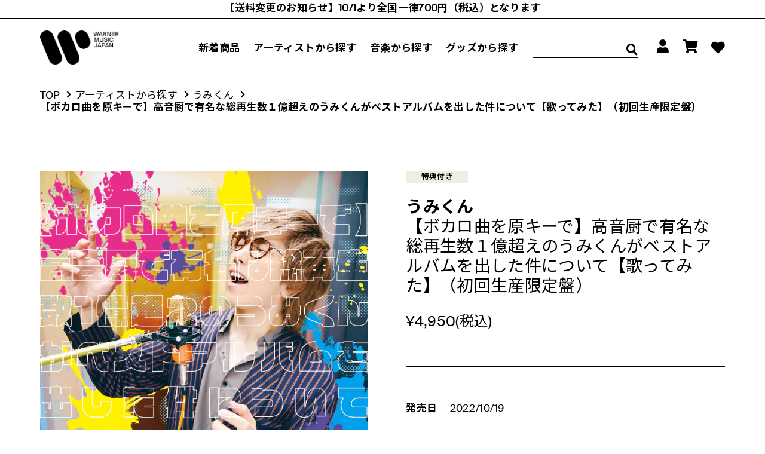

--- FILE ---
content_type: text/html; charset=utf-8
request_url: https://store.wmg.jp/collections/umikun/products/2871
body_size: 38894
content:
<!doctype html>
<html class="no-js" lang="ja">
<head>
<script type="application/vnd.locksmith+json" data-locksmith>{"version":"v254","locked":false,"initialized":true,"scope":"product","access_granted":true,"access_denied":false,"requires_customer":false,"manual_lock":false,"remote_lock":false,"has_timeout":false,"remote_rendered":null,"hide_resource":false,"hide_links_to_resource":false,"transparent":true,"locks":{"all":[],"opened":[]},"keys":[],"keys_signature":"254a873ef3c35a1529e9efa8db6df946759e700071eb684c701896dba50c88f5","state":{"template":"product","theme":131371696321,"product":"2871","collection":"umikun","page":null,"blog":null,"article":null,"app":null},"now":1768827033,"path":"\/collections\/umikun\/products\/2871","locale_root_url":"\/","canonical_url":"https:\/\/store.wmg.jp\/products\/2871","customer_id":null,"customer_id_signature":"254a873ef3c35a1529e9efa8db6df946759e700071eb684c701896dba50c88f5","cart":null}</script><script data-locksmith>!function(){undefined;!function(){var s=window.Locksmith={},e=document.querySelector('script[type="application/vnd.locksmith+json"]'),n=e&&e.innerHTML;if(s.state={},s.util={},s.loading=!1,n)try{s.state=JSON.parse(n)}catch(d){}if(document.addEventListener&&document.querySelector){var o,a,i,t=[76,79,67,75,83,77,73,84,72,49,49],c=function(){a=t.slice(0)},l="style",r=function(e){e&&27!==e.keyCode&&"click"!==e.type||(document.removeEventListener("keydown",r),document.removeEventListener("click",r),o&&document.body.removeChild(o),o=null)};c(),document.addEventListener("keyup",function(e){if(e.keyCode===a[0]){if(clearTimeout(i),a.shift(),0<a.length)return void(i=setTimeout(c,1e3));c(),r(),(o=document.createElement("div"))[l].width="50%",o[l].maxWidth="1000px",o[l].height="85%",o[l].border="1px rgba(0, 0, 0, 0.2) solid",o[l].background="rgba(255, 255, 255, 0.99)",o[l].borderRadius="4px",o[l].position="fixed",o[l].top="50%",o[l].left="50%",o[l].transform="translateY(-50%) translateX(-50%)",o[l].boxShadow="0 2px 5px rgba(0, 0, 0, 0.3), 0 0 100vh 100vw rgba(0, 0, 0, 0.5)",o[l].zIndex="2147483645";var t=document.createElement("textarea");t.value=JSON.stringify(JSON.parse(n),null,2),t[l].border="none",t[l].display="block",t[l].boxSizing="border-box",t[l].width="100%",t[l].height="100%",t[l].background="transparent",t[l].padding="22px",t[l].fontFamily="monospace",t[l].fontSize="14px",t[l].color="#333",t[l].resize="none",t[l].outline="none",t.readOnly=!0,o.appendChild(t),document.body.appendChild(o),t.addEventListener("click",function(e){e.stopImmediatePropagation()}),t.select(),document.addEventListener("keydown",r),document.addEventListener("click",r)}})}s.isEmbedded=-1!==window.location.search.indexOf("_ab=0&_fd=0&_sc=1"),s.path=s.state.path||window.location.pathname,s.basePath=s.state.locale_root_url.concat("/apps/locksmith").replace(/^\/\//,"/"),s.reloading=!1,s.util.console=window.console||{log:function(){},error:function(){}},s.util.makeUrl=function(e,t){var n,o=s.basePath+e,a=[],i=s.cache();for(n in i)a.push(n+"="+encodeURIComponent(i[n]));for(n in t)a.push(n+"="+encodeURIComponent(t[n]));return s.state.customer_id&&(a.push("customer_id="+encodeURIComponent(s.state.customer_id)),a.push("customer_id_signature="+encodeURIComponent(s.state.customer_id_signature))),o+=(-1===o.indexOf("?")?"?":"&")+a.join("&")},s._initializeCallbacks=[],s.on=function(e,t){if("initialize"!==e)throw'Locksmith.on() currently only supports the "initialize" event';s._initializeCallbacks.push(t)},s.initializeSession=function(e){if(!s.isEmbedded){var t=!1,n=!0,o=!0;(e=e||{}).silent&&(o=n=!(t=!0)),s.ping({silent:t,spinner:n,reload:o,callback:function(){s._initializeCallbacks.forEach(function(e){e()})}})}},s.cache=function(e){var t={};try{var n=function a(e){return(document.cookie.match("(^|; )"+e+"=([^;]*)")||0)[2]};t=JSON.parse(decodeURIComponent(n("locksmith-params")||"{}"))}catch(d){}if(e){for(var o in e)t[o]=e[o];document.cookie="locksmith-params=; expires=Thu, 01 Jan 1970 00:00:00 GMT; path=/",document.cookie="locksmith-params="+encodeURIComponent(JSON.stringify(t))+"; path=/"}return t},s.cache.cart=s.state.cart,s.cache.cartLastSaved=null,s.params=s.cache(),s.util.reload=function(){s.reloading=!0;try{window.location.href=window.location.href.replace(/#.*/,"")}catch(d){s.util.console.error("Preferred reload method failed",d),window.location.reload()}},s.cache.saveCart=function(e){if(!s.cache.cart||s.cache.cart===s.cache.cartLastSaved)return e?e():null;var t=s.cache.cartLastSaved;s.cache.cartLastSaved=s.cache.cart,fetch("/cart/update.js",{method:"POST",headers:{"Content-Type":"application/json",Accept:"application/json"},body:JSON.stringify({attributes:{locksmith:s.cache.cart}})}).then(function(e){if(!e.ok)throw new Error("Cart update failed: "+e.status);return e.json()}).then(function(){e&&e()})["catch"](function(e){if(s.cache.cartLastSaved=t,!s.reloading)throw e})},s.util.spinnerHTML='<style>body{background:#FFF}@keyframes spin{from{transform:rotate(0deg)}to{transform:rotate(360deg)}}#loading{display:flex;width:100%;height:50vh;color:#777;align-items:center;justify-content:center}#loading .spinner{display:block;animation:spin 600ms linear infinite;position:relative;width:50px;height:50px}#loading .spinner-ring{stroke:currentColor;stroke-dasharray:100%;stroke-width:2px;stroke-linecap:round;fill:none}</style><div id="loading"><div class="spinner"><svg width="100%" height="100%"><svg preserveAspectRatio="xMinYMin"><circle class="spinner-ring" cx="50%" cy="50%" r="45%"></circle></svg></svg></div></div>',s.util.clobberBody=function(e){document.body.innerHTML=e},s.util.clobberDocument=function(e){e.responseText&&(e=e.responseText),document.documentElement&&document.removeChild(document.documentElement);var t=document.open("text/html","replace");t.writeln(e),t.close(),setTimeout(function(){var e=t.querySelector("[autofocus]");e&&e.focus()},100)},s.util.serializeForm=function(e){if(e&&"FORM"===e.nodeName){var t,n,o={};for(t=e.elements.length-1;0<=t;t-=1)if(""!==e.elements[t].name)switch(e.elements[t].nodeName){case"INPUT":switch(e.elements[t].type){default:case"text":case"hidden":case"password":case"button":case"reset":case"submit":o[e.elements[t].name]=e.elements[t].value;break;case"checkbox":case"radio":e.elements[t].checked&&(o[e.elements[t].name]=e.elements[t].value);break;case"file":}break;case"TEXTAREA":o[e.elements[t].name]=e.elements[t].value;break;case"SELECT":switch(e.elements[t].type){case"select-one":o[e.elements[t].name]=e.elements[t].value;break;case"select-multiple":for(n=e.elements[t].options.length-1;0<=n;n-=1)e.elements[t].options[n].selected&&(o[e.elements[t].name]=e.elements[t].options[n].value)}break;case"BUTTON":switch(e.elements[t].type){case"reset":case"submit":case"button":o[e.elements[t].name]=e.elements[t].value}}return o}},s.util.on=function(e,i,s,t){t=t||document;var c="locksmith-"+e+i,n=function(e){var t=e.target,n=e.target.parentElement,o=t&&t.className&&(t.className.baseVal||t.className)||"",a=n&&n.className&&(n.className.baseVal||n.className)||"";("string"==typeof o&&-1!==o.split(/\s+/).indexOf(i)||"string"==typeof a&&-1!==a.split(/\s+/).indexOf(i))&&!e[c]&&(e[c]=!0,s(e))};t.attachEvent?t.attachEvent(e,n):t.addEventListener(e,n,!1)},s.util.enableActions=function(e){s.util.on("click","locksmith-action",function(e){e.preventDefault();var t=e.target;t.dataset.confirmWith&&!confirm(t.dataset.confirmWith)||(t.disabled=!0,t.innerText=t.dataset.disableWith,s.post("/action",t.dataset.locksmithParams,{spinner:!1,type:"text",success:function(e){(e=JSON.parse(e.responseText)).message&&alert(e.message),s.util.reload()}}))},e)},s.util.inject=function(e,t){var n=["data","locksmith","append"];if(-1!==t.indexOf(n.join("-"))){var o=document.createElement("div");o.innerHTML=t,e.appendChild(o)}else e.innerHTML=t;var a,i,s=e.querySelectorAll("script");for(i=0;i<s.length;++i){a=s[i];var c=document.createElement("script");if(a.type&&(c.type=a.type),a.src)c.src=a.src;else{var l=document.createTextNode(a.innerHTML);c.appendChild(l)}e.appendChild(c)}var r=e.querySelector("[autofocus]");r&&r.focus()},s.post=function(e,t,n){!1!==(n=n||{}).spinner&&s.util.clobberBody(s.util.spinnerHTML);var o={};n.container===document?(o.layout=1,n.success=function(e){s.util.clobberDocument(e)}):n.container&&(o.layout=0,n.success=function(e){var t=document.getElementById(n.container);s.util.inject(t,e),t.id===t.firstChild.id&&t.parentElement.replaceChild(t.firstChild,t)}),n.form_type&&(t.form_type=n.form_type),n.include_layout_classes!==undefined&&(t.include_layout_classes=n.include_layout_classes),n.lock_id!==undefined&&(t.lock_id=n.lock_id),s.loading=!0;var a=s.util.makeUrl(e,o),i="json"===n.type||"text"===n.type;fetch(a,{method:"POST",headers:{"Content-Type":"application/json",Accept:i?"application/json":"text/html"},body:JSON.stringify(t)}).then(function(e){if(!e.ok)throw new Error("Request failed: "+e.status);return e.text()}).then(function(e){var t=n.success||s.util.clobberDocument;t(i?{responseText:e}:e)})["catch"](function(e){if(!s.reloading)if("dashboard.weglot.com"!==window.location.host){if(!n.silent)throw alert("Something went wrong! Please refresh and try again."),e;console.error(e)}else console.error(e)})["finally"](function(){s.loading=!1})},s.postResource=function(e,t){e.path=s.path,e.search=window.location.search,e.state=s.state,e.passcode&&(e.passcode=e.passcode.trim()),e.email&&(e.email=e.email.trim()),e.state.cart=s.cache.cart,e.locksmith_json=s.jsonTag,e.locksmith_json_signature=s.jsonTagSignature,s.post("/resource",e,t)},s.ping=function(e){if(!s.isEmbedded){e=e||{};var t=function(){e.reload?s.util.reload():"function"==typeof e.callback&&e.callback()};s.post("/ping",{path:s.path,search:window.location.search,state:s.state},{spinner:!!e.spinner,silent:"undefined"==typeof e.silent||e.silent,type:"text",success:function(e){e&&e.responseText?((e=JSON.parse(e.responseText)).messages&&0<e.messages.length&&s.showMessages(e.messages),e.cart&&s.cache.cart!==e.cart?(s.cache.cart=e.cart,s.cache.saveCart(function(){t(),e.cart&&e.cart.match(/^.+:/)&&s.util.reload()})):t()):console.error("[Locksmith] Invalid result in ping callback:",e)}})}},s.timeoutMonitor=function(){var e=s.cache.cart;s.ping({callback:function(){e!==s.cache.cart||setTimeout(function(){s.timeoutMonitor()},6e4)}})},s.showMessages=function(e){var t=document.createElement("div");t.style.position="fixed",t.style.left=0,t.style.right=0,t.style.bottom="-50px",t.style.opacity=0,t.style.background="#191919",t.style.color="#ddd",t.style.transition="bottom 0.2s, opacity 0.2s",t.style.zIndex=999999,t.innerHTML="        <style>          .locksmith-ab .locksmith-b { display: none; }          .locksmith-ab.toggled .locksmith-b { display: flex; }          .locksmith-ab.toggled .locksmith-a { display: none; }          .locksmith-flex { display: flex; flex-wrap: wrap; justify-content: space-between; align-items: center; padding: 10px 20px; }          .locksmith-message + .locksmith-message { border-top: 1px #555 solid; }          .locksmith-message a { color: inherit; font-weight: bold; }          .locksmith-message a:hover { color: inherit; opacity: 0.8; }          a.locksmith-ab-toggle { font-weight: inherit; text-decoration: underline; }          .locksmith-text { flex-grow: 1; }          .locksmith-cta { flex-grow: 0; text-align: right; }          .locksmith-cta button { transform: scale(0.8); transform-origin: left; }          .locksmith-cta > * { display: block; }          .locksmith-cta > * + * { margin-top: 10px; }          .locksmith-message a.locksmith-close { flex-grow: 0; text-decoration: none; margin-left: 15px; font-size: 30px; font-family: monospace; display: block; padding: 2px 10px; }                    @media screen and (max-width: 600px) {            .locksmith-wide-only { display: none !important; }            .locksmith-flex { padding: 0 15px; }            .locksmith-flex > * { margin-top: 5px; margin-bottom: 5px; }            .locksmith-cta { text-align: left; }          }                    @media screen and (min-width: 601px) {            .locksmith-narrow-only { display: none !important; }          }        </style>      "+e.map(function(e){return'<div class="locksmith-message">'+e+"</div>"}).join(""),document.body.appendChild(t),document.body.style.position="relative",document.body.parentElement.style.paddingBottom=t.offsetHeight+"px",setTimeout(function(){t.style.bottom=0,t.style.opacity=1},50),s.util.on("click","locksmith-ab-toggle",function(e){e.preventDefault();for(var t=e.target.parentElement;-1===t.className.split(" ").indexOf("locksmith-ab");)t=t.parentElement;-1!==t.className.split(" ").indexOf("toggled")?t.className=t.className.replace("toggled",""):t.className=t.className+" toggled"}),s.util.enableActions(t)}}()}();</script>
      <script data-locksmith>Locksmith.cache.cart=null</script>

  <script data-locksmith>Locksmith.jsonTag="{\"version\":\"v254\",\"locked\":false,\"initialized\":true,\"scope\":\"product\",\"access_granted\":true,\"access_denied\":false,\"requires_customer\":false,\"manual_lock\":false,\"remote_lock\":false,\"has_timeout\":false,\"remote_rendered\":null,\"hide_resource\":false,\"hide_links_to_resource\":false,\"transparent\":true,\"locks\":{\"all\":[],\"opened\":[]},\"keys\":[],\"keys_signature\":\"254a873ef3c35a1529e9efa8db6df946759e700071eb684c701896dba50c88f5\",\"state\":{\"template\":\"product\",\"theme\":131371696321,\"product\":\"2871\",\"collection\":\"umikun\",\"page\":null,\"blog\":null,\"article\":null,\"app\":null},\"now\":1768827033,\"path\":\"\\\/collections\\\/umikun\\\/products\\\/2871\",\"locale_root_url\":\"\\\/\",\"canonical_url\":\"https:\\\/\\\/store.wmg.jp\\\/products\\\/2871\",\"customer_id\":null,\"customer_id_signature\":\"254a873ef3c35a1529e9efa8db6df946759e700071eb684c701896dba50c88f5\",\"cart\":null}";Locksmith.jsonTagSignature="6baa4f773b1e5c9f68a206f8afc626bb28cbcc1396137b33068ec6af745d0996"</script>



  <meta charset="utf-8">
  <meta http-equiv="X-UA-Compatible" content="IE=edge,chrome=1">
  <meta name="viewport" content="width=device-width,initial-scale=1,maximum-scale=1">
  <meta name="theme-color" content="#3a3a3a">
  
  
  






  

  
  <!-- OneTrust Cookies Consent Notice start -->
    <script id="onetrustcdn" src="https://cdn.cookielaw.org/scripttemplates/otSDKStub.js" data-document-language="true" type="text/javascript" charset="UTF-8" data-domain-script="25abccbb-4295-4bf7-b1f2-a5e4793276d6"></script>
    
    <script type="text/javascript">
    function OptanonWrapper() {
        var allLinks = document.querySelectorAll('a[href*="https://www.wminewmedia.com/cookies-policy/"]:not([href*="?ot="])');
        for(i = 0; i < allLinks.length; i++) {
                let href = allLinks[i].href;
                href = href + '?ot=' + document.getElementById('onetrustcdn').getAttribute('data-domain-script') + '&url=' + window.location.hostname;
                allLinks[i].setAttribute("href", href);
                allLinks[i].setAttribute("target", "_blank");
        }
        var eOT = new Event("OneTrustGroupsUpdated");
        document.dispatchEvent(eOT);
    }
    </script>
    <link rel="stylesheet" type="text/css" href="https://www.wminewmedia.com/cookies-policy/onetrust/ot.css">
  <!-- OneTrust Cookies Consent Notice end -->
  

  
  <meta name="robots" content="noimageai">
  <meta name="robots" content="noai">
  

  <link rel="apple-touch-icon" href="//store.wmg.jp/cdn/shop/files/app-touch-icon.png?v=2727224654860041508">
  <link rel="preconnect" href="https://cdn.shopify.com" crossorigin>
  <link rel="preconnect" href="https://fonts.shopifycdn.com" crossorigin>
  <link rel="preconnect" href="https://monorail-edge.shopifysvc.com">
  <link rel="preload" href="//store.wmg.jp/cdn/shop/t/38/assets/theme.js?v=87460651748736715091661239092" as="script">
  <link rel="preload" href="//store.wmg.jp/cdn/shop/t/38/assets/lazysizes.js?v=63098554868324070131661239092" as="script">
  <link rel="preload" href="//store.wmg.jp/cdn/shop/t/38/assets/theme.css?v=19215307477086779011696207990" as="style">
  <link rel="stylesheet" href="//store.wmg.jp/cdn/shop/t/38/assets/theme.css?v=19215307477086779011696207990">
  
    <link rel="preconnect" href="https://fonts.googleapis.com">
	<link rel="preconnect" href="https://fonts.gstatic.com" crossorigin>
	<link href="https://fonts.googleapis.com/css2?family=Noto+Sans+JP:wght@400;700&display=swap" rel="stylesheet">

    
     <style>
      .fa-twitter {
        display: inline-block!important;
        width: 1em!important;
        height: 1em!important;
        background-color: transparent!important;
        background-repeat: no-repeat!important;
        background-size: contain!important;
        background-position: center!important;
        mask-size: contain!important;
        mask-repeat: no-repeat!important;
        mask-position: center!important;
        -webkit-mask-size: contain!important;
        -webkit-mask-repeat: no-repeat!important;
        -webkit-mask-position: center!important;
        background-color: currentColor!important;
      
        /* SVGアイコンのマスクをdata URIで埋め込み */
        mask-image: url('data:image/svg+xml;utf8,<svg xmlns="http://www.w3.org/2000/svg" viewBox="0 0 512 512"><!--!Font Awesome Free 6.7.2 by @fontawesome - https://fontawesome.com License - https://fontawesome.com/license/free Copyright 2025 Fonticons, Inc.--><path d="M389.2 48h70.6L305.6 224.2 487 464H345L233.7 318.6 106.5 464H35.8L200.7 275.5 26.8 48H172.4L272.9 180.9 389.2 48zM364.4 421.8h39.1L151.1 88h-42L364.4 421.8z"/></svg>')!important;
        -webkit-mask-image: url('data:image/svg+xml;utf8,<svg xmlns="http://www.w3.org/2000/svg" viewBox="0 0 512 512"><!--!Font Awesome Free 6.7.2 by @fontawesome - https://fontawesome.com License - https://fontawesome.com/license/free Copyright 2025 Fonticons, Inc.--><path d="M389.2 48h70.6L305.6 224.2 487 464H345L233.7 318.6 106.5 464H35.8L200.7 275.5 26.8 48H172.4L272.9 180.9 389.2 48zM364.4 421.8h39.1L151.1 88h-42L364.4 421.8z"/></svg>')!important;
      }
      
      .item_box .fa-twitter {
        vertical-align: 0.125rem!important;
      }
      .artist_header .fa-twitter {
        top: -0.25rem;
        position: relative;
      }
    </style>
    

  
	<link rel="stylesheet" href="https://cdnjs.cloudflare.com/ajax/libs/font-awesome/5.15.4/css/all.min.css">
	<link rel="preload" href="//store.wmg.jp/cdn/shop/t/38/assets/reset.css?v=174998727653290828761661239092" as="style">
	<link rel="stylesheet" href="//store.wmg.jp/cdn/shop/t/38/assets/reset.css?v=174998727653290828761661239092">
	<link rel="preload" href="//store.wmg.jp/cdn/shop/t/38/assets/style.css?v=52817203644540633451661239092" as="style">
	<link rel="stylesheet" href="//store.wmg.jp/cdn/shop/t/38/assets/style.css?v=52817203644540633451661239092">
	<link rel="preload" href="//store.wmg.jp/cdn/shop/t/38/assets/lower.css?v=151408989773374269091756345063" as="style">
	<link rel="stylesheet" href="//store.wmg.jp/cdn/shop/t/38/assets/lower.css?v=151408989773374269091756345063">
   
  <link rel="stylesheet" href="//store.wmg.jp/cdn/shop/t/38/assets/swiper-bundle.min.css?v=89433811528784491951661239092"><link rel="canonical" href="https://store.wmg.jp/products/2871"><link rel="shortcut icon" href="//store.wmg.jp/cdn/shop/files/favicon_32x32.png?v=1636006251" type="image/png">
    
    
    
      
    

    
    
      <title>【ボカロ曲を原キーで】高音厨で有名な総再生数１億超えのうみくんがベストアルバムを出した件について【歌ってみた】（初回生産限定盤）
&ndash; ワーナーミュージック・ストア</title>
    
  

<meta name="description" content="商品説明 総再生数1億を超える歌い手&quot;うみくん&quot; 初のボカロカバーベスト 【初回生産限定盤】 CD+DVD＋フォトブックレット＋封入特典（うみくん限定ボイス付きトランプ♤4）　 音大卒＆教員免許を持つ、チャンネル登録者数 45万人超、総再生回数 1.2億回以上を誇るボーカリストYouTuberうみくん、初となるボカロカバーベストアルバム。 「シャルル」「ロキ」「ロストワンの号哭」「命に嫌われている。」など、「歌ってみた」アーティストとしてうみくんが過去歌ってきた様々な人気ボカロ曲の中から厳選した15曲を収録。高音厨として有名なうみくんだからこそ実現できた全曲原曲キーでのカバー！ 初回生産限定盤DVDには「シャルル」Music Vid">

  
    <!-- /snippets/social-meta-tags.liquid -->
 


<meta property="og:site_name" content="ワーナーミュージック・ストア">
<meta property="og:url" content="https://store.wmg.jp/products/2871"><meta property="og:title" content="【ボカロ曲を原キーで】高音厨で有名な総再生数１億超えのうみくんがベストアルバムを出した件について【歌ってみた】（初回生産限定盤）">
<meta property="og:type" content="product">
<meta property="og:description" content="商品説明 総再生数1億を超える歌い手&quot;うみくん&quot; 初のボカロカバーベスト 【初回生産限定盤】 CD+DVD＋フォトブックレット＋封入特典（うみくん限定ボイス付きトランプ♤4）　 音大卒＆教員免許を持つ、チャンネル登録者数 45万人超、総再生回数 1.2億回以上を誇るボーカリストYouTuberうみくん、初となるボカロカバーベストアルバム。 「シャルル」「ロキ」「ロストワンの号哭」「命に嫌われている。」など、「歌ってみた」アーティストとしてうみくんが過去歌ってきた様々な人気ボカロ曲の中から厳選した15曲を収録。高音厨として有名なうみくんだからこそ実現できた全曲原曲キーでのカバー！ 初回生産限定盤DVDには「シャルル」Music Vid">
<meta property="og:image" content="http://store.wmg.jp/cdn/shop/products/umikun_WPZL-32029_23160c66-d112-440c-8652-43a8a6bdd7a5.jpg?v=1664519857">
<meta property="og:image:secure_url" content="https://store.wmg.jp/cdn/shop/products/umikun_WPZL-32029_23160c66-d112-440c-8652-43a8a6bdd7a5.jpg?v=1664519857">
<meta property="og:image:width" content="714">
  <meta property="og:image:height" content="704">
<meta property="og:price:amount" content="4,950">
<meta property="og:price:currency" content="JPY">



<meta name="twitter:card" content="summary_large_image"><meta name="twitter:title" content="【ボカロ曲を原キーで】高音厨で有名な総再生数１億超えのうみくんがベストアルバムを出した件について【歌ってみた】（初回生産限定盤）">
<meta name="twitter:description" content="商品説明 総再生数1億を超える歌い手&quot;うみくん&quot; 初のボカロカバーベスト 【初回生産限定盤】 CD+DVD＋フォトブックレット＋封入特典（うみくん限定ボイス付きトランプ♤4）　 音大卒＆教員免許を持つ、チャンネル登録者数 45万人超、総再生回数 1.2億回以上を誇るボーカリストYouTuberうみくん、初となるボカロカバーベストアルバム。 「シャルル」「ロキ」「ロストワンの号哭」「命に嫌われている。」など、「歌ってみた」アーティストとしてうみくんが過去歌ってきた様々な人気ボカロ曲の中から厳選した15曲を収録。高音厨として有名なうみくんだからこそ実現できた全曲原曲キーでのカバー！ 初回生産限定盤DVDには「シャルル」Music Vid">

    
  

  
  
<style data-shopify>
:root {
    --color-text: #3a3a3a;
    --color-text-rgb: 58, 58, 58;
    --color-body-text: #333232;
    --color-sale-text: #EA0606;
    --color-small-button-text-border: #3a3a3a;
    --color-text-field: #ffffff;
    --color-text-field-text: #000000;
    --color-text-field-text-rgb: 0, 0, 0;

    --color-btn-primary: #3a3a3a;
    --color-btn-primary-darker: #212121;
    --color-btn-primary-text: #ffffff;

    --color-blankstate: rgba(51, 50, 50, 0.35);
    --color-blankstate-border: rgba(51, 50, 50, 0.2);
    --color-blankstate-background: rgba(51, 50, 50, 0.1);

    --color-text-focus:#606060;
    --color-overlay-text-focus:#e6e6e6;
    --color-btn-primary-focus:#606060;
    --color-btn-social-focus:#d2d2d2;
    --color-small-button-text-border-focus:#606060;
    --predictive-search-focus:#f2f2f2;

    --color-body: #ffffff;
    --color-bg: #ffffff;
    --color-bg-rgb: 255, 255, 255;
    --color-bg-alt: rgba(51, 50, 50, 0.05);
    --color-bg-currency-selector: rgba(51, 50, 50, 0.2);

    --color-overlay-title-text: #ffffff;
    --color-image-overlay: #685858;
    --color-image-overlay-rgb: 104, 88, 88;--opacity-image-overlay: 0.4;--hover-overlay-opacity: 0.8;

    --color-border: #ebebeb;
    --color-border-form: #cccccc;
    --color-border-form-darker: #b3b3b3;

    --svg-select-icon: url(//store.wmg.jp/cdn/shop/t/38/assets/ico-select.svg?v=29003672709104678581661239092);
    --slick-img-url: url(//store.wmg.jp/cdn/shop/t/38/assets/ajax-loader.gif?v=41356863302472015721661239092);

    --font-weight-body--bold: 700;
    --font-weight-body--bolder: 700;

    --font-stack-header: Helvetica, Arial, sans-serif;
    --font-style-header: normal;
    --font-weight-header: 700;

    --font-stack-body: Helvetica, Arial, sans-serif;
    --font-style-body: normal;
    --font-weight-body: 400;

    --font-size-header: 26;

    --font-size-base: 15;

    --font-h1-desktop: 35;
    --font-h1-mobile: 32;
    --font-h2-desktop: 20;
    --font-h2-mobile: 18;
    --font-h3-mobile: 20;
    --font-h4-desktop: 17;
    --font-h4-mobile: 15;
    --font-h5-desktop: 15;
    --font-h5-mobile: 13;
    --font-h6-desktop: 14;
    --font-h6-mobile: 12;

    --font-mega-title-large-desktop: 65;

    --font-rich-text-large: 17;
    --font-rich-text-small: 13;

    
--color-video-bg: #f2f2f2;

    
    --global-color-image-loader-primary: rgba(58, 58, 58, 0.06);
    --global-color-image-loader-secondary: rgba(58, 58, 58, 0.12);
  }
</style>


  

  <script>
    window.performance.mark('debut:theme_stylesheet_loaded.start');

    function onLoadStylesheet() {
      performance.mark('debut:theme_stylesheet_loaded.end');
      performance.measure('debut:theme_stylesheet_loaded', 'debut:theme_stylesheet_loaded.start', 'debut:theme_stylesheet_loaded.end');

      var url = "//store.wmg.jp/cdn/shop/t/38/assets/theme.css?v=19215307477086779011696207990";
      var link = document.querySelector('link[href="' + url + '"]');
      link.loaded = true;
      link.dispatchEvent(new Event('load'));
    }
  </script>

  <link rel="stylesheet" href="//store.wmg.jp/cdn/shop/t/38/assets/theme.css?v=19215307477086779011696207990" type="text/css" media="print" onload="this.media='all';onLoadStylesheet()">

  <style>
    
    
    
    
    
    
  </style>

  <script>
    var theme = {
      breakpoints: {
        medium: 750,
        large: 990,
        widescreen: 1400
      },
      strings: {
        addToCart: "カートに追加する",
        soldOut: "売り切れ",
        unavailable: "お取り扱いできません",
        regularPrice: "通常価格",
        salePrice: "販売価格",
        sale: "セール",
        fromLowestPrice: "[price]から",
        vendor: "販売元",
        showMore: "さらに表示する",
        showLess: "表示を減らす",
        searchFor: "検索する",
        addressError: "住所を調べる際にエラーが発生しました",
        addressNoResults: "その住所は見つかりませんでした",
        addressQueryLimit: "Google APIの使用量の制限を超えました。\u003ca href=\"https:\/\/developers.google.com\/maps\/premium\/usage-limits\"\u003eプレミアムプラン\u003c\/a\u003eへのアップグレードをご検討ください。",
        authError: "あなたのGoogle Mapsのアカウント認証で問題が発生しました。",
        newWindow: "新しいウィンドウで開く",
        external: "外部のウェブサイトに移動します。",
        newWindowExternal: "外部のウェブサイトを新しいウィンドウで開く",
        removeLabel: "[product] を削除する",
        update: "アップデート",
        quantity: "数量",
        discountedTotal: "ディスカウント合計",
        regularTotal: "通常合計",
        priceColumn: "ディスカウントの詳細については価格列を参照してください。",
        quantityMinimumMessage: "数量は1以上でなければなりません",
        cartError: "お客様のカートをアップデートするときにエラーが発生しました。再度お試しください。",
        removedItemMessage: "カートから \u003cspan class=\"cart__removed-product-details\"\u003e([quantity]) 個の[link]\u003c\/span\u003eが消去されました。",
        unitPrice: "単価",
        unitPriceSeparator: "あたり",
        oneCartCount: "1個のアイテム",
        otherCartCount: "[count]個のアイテム",
        quantityLabel: "数量: [count]",
        products: "商品",
        loading: "読み込んでいます",
        number_of_results: "[result_number]\/[results_count]",
        number_of_results_found: "[results_count]件の結果が見つかりました",
        one_result_found: "1件の結果が見つかりました"
      },
      moneyFormat: "¥{{amount_no_decimals}}",
      moneyFormatWithCurrency: "¥{{amount_no_decimals}} JPY",
      settings: {
        predictiveSearchEnabled: true,
        predictiveSearchShowPrice: false,
        predictiveSearchShowVendor: false
      },
      stylesheet: "//store.wmg.jp/cdn/shop/t/38/assets/theme.css?v=19215307477086779011696207990"
    };document.documentElement.className = document.documentElement.className.replace('no-js', 'js');
  </script><script src="//store.wmg.jp/cdn/shop/t/38/assets/theme.js?v=87460651748736715091661239092" defer="defer"></script>
  <script src="//store.wmg.jp/cdn/shop/t/38/assets/lazysizes.js?v=63098554868324070131661239092" async="async"></script>

  <script type="text/javascript">
    if (window.MSInputMethodContext && document.documentMode) {
      var scripts = document.getElementsByTagName('script')[0];
      var polyfill = document.createElement("script");
      polyfill.defer = true;
      polyfill.src = "//store.wmg.jp/cdn/shop/t/38/assets/ie11CustomProperties.min.js?v=146208399201472936201661239092";

      scripts.parentNode.insertBefore(polyfill, scripts);
    }
  </script>

  <script src="//store.wmg.jp/cdn/shop/t/38/assets/common.js?v=71981088491388593361661239092"></script>


  <script>window.performance && window.performance.mark && window.performance.mark('shopify.content_for_header.start');</script><meta name="facebook-domain-verification" content="bao7mfrrh7uckq2rbphwiehgwopgen">
<meta name="facebook-domain-verification" content="z605at118wbraa4kvfwcl0q9i1tww7">
<meta name="google-site-verification" content="jhhTPjxchYHU7Pd1UjVKGFUiewbVdJQJ41eb8lxcC8M">
<meta id="shopify-digital-wallet" name="shopify-digital-wallet" content="/57326207169/digital_wallets/dialog">
<link rel="alternate" type="application/json+oembed" href="https://store.wmg.jp/products/2871.oembed">
<script async="async" src="/checkouts/internal/preloads.js?locale=ja-JP"></script>
<script id="shopify-features" type="application/json">{"accessToken":"a4105df2b8c70e33e15a89bb0e361a1b","betas":["rich-media-storefront-analytics"],"domain":"store.wmg.jp","predictiveSearch":false,"shopId":57326207169,"locale":"ja"}</script>
<script>var Shopify = Shopify || {};
Shopify.shop = "wmj-ecom.myshopify.com";
Shopify.locale = "ja";
Shopify.currency = {"active":"JPY","rate":"1.0"};
Shopify.country = "JP";
Shopify.theme = {"name":"WMJ","id":131371696321,"schema_name":"Debut","schema_version":"17.13.0","theme_store_id":796,"role":"main"};
Shopify.theme.handle = "null";
Shopify.theme.style = {"id":null,"handle":null};
Shopify.cdnHost = "store.wmg.jp/cdn";
Shopify.routes = Shopify.routes || {};
Shopify.routes.root = "/";</script>
<script type="module">!function(o){(o.Shopify=o.Shopify||{}).modules=!0}(window);</script>
<script>!function(o){function n(){var o=[];function n(){o.push(Array.prototype.slice.apply(arguments))}return n.q=o,n}var t=o.Shopify=o.Shopify||{};t.loadFeatures=n(),t.autoloadFeatures=n()}(window);</script>
<script id="shop-js-analytics" type="application/json">{"pageType":"product"}</script>
<script defer="defer" async type="module" src="//store.wmg.jp/cdn/shopifycloud/shop-js/modules/v2/client.init-shop-cart-sync_Cun6Ba8E.ja.esm.js"></script>
<script defer="defer" async type="module" src="//store.wmg.jp/cdn/shopifycloud/shop-js/modules/v2/chunk.common_DGWubyOB.esm.js"></script>
<script type="module">
  await import("//store.wmg.jp/cdn/shopifycloud/shop-js/modules/v2/client.init-shop-cart-sync_Cun6Ba8E.ja.esm.js");
await import("//store.wmg.jp/cdn/shopifycloud/shop-js/modules/v2/chunk.common_DGWubyOB.esm.js");

  window.Shopify.SignInWithShop?.initShopCartSync?.({"fedCMEnabled":true,"windoidEnabled":true});

</script>
<script>(function() {
  var isLoaded = false;
  function asyncLoad() {
    if (isLoaded) return;
    isLoaded = true;
    var urls = ["https:\/\/documents-app.mixlogue.jp\/scripts\/ue87f9sf8e7rd.min.js?shop=wmj-ecom.myshopify.com","https:\/\/shopify-app-delivery-date.firebaseapp.com\/assets\/richDelivery.js?shop=wmj-ecom.myshopify.com","https:\/\/customer-first-focus.b-cdn.net\/cffOrderifyLoader_min.js?shop=wmj-ecom.myshopify.com","\/\/backinstock.useamp.com\/widget\/43542_1767156985.js?category=bis\u0026v=6\u0026shop=wmj-ecom.myshopify.com"];
    for (var i = 0; i < urls.length; i++) {
      var s = document.createElement('script');
      s.type = 'text/javascript';
      s.async = true;
      s.src = urls[i];
      var x = document.getElementsByTagName('script')[0];
      x.parentNode.insertBefore(s, x);
    }
  };
  if(window.attachEvent) {
    window.attachEvent('onload', asyncLoad);
  } else {
    window.addEventListener('load', asyncLoad, false);
  }
})();</script>
<script id="__st">var __st={"a":57326207169,"offset":32400,"reqid":"6ab85134-d14d-4865-bf64-12f6ccd2f8c5-1768827033","pageurl":"store.wmg.jp\/collections\/umikun\/products\/2871","u":"fbb6a0c4fa97","p":"product","rtyp":"product","rid":7387851489473};</script>
<script>window.ShopifyPaypalV4VisibilityTracking = true;</script>
<script id="captcha-bootstrap">!function(){'use strict';const t='contact',e='account',n='new_comment',o=[[t,t],['blogs',n],['comments',n],[t,'customer']],c=[[e,'customer_login'],[e,'guest_login'],[e,'recover_customer_password'],[e,'create_customer']],r=t=>t.map((([t,e])=>`form[action*='/${t}']:not([data-nocaptcha='true']) input[name='form_type'][value='${e}']`)).join(','),a=t=>()=>t?[...document.querySelectorAll(t)].map((t=>t.form)):[];function s(){const t=[...o],e=r(t);return a(e)}const i='password',u='form_key',d=['recaptcha-v3-token','g-recaptcha-response','h-captcha-response',i],f=()=>{try{return window.sessionStorage}catch{return}},m='__shopify_v',_=t=>t.elements[u];function p(t,e,n=!1){try{const o=window.sessionStorage,c=JSON.parse(o.getItem(e)),{data:r}=function(t){const{data:e,action:n}=t;return t[m]||n?{data:e,action:n}:{data:t,action:n}}(c);for(const[e,n]of Object.entries(r))t.elements[e]&&(t.elements[e].value=n);n&&o.removeItem(e)}catch(o){console.error('form repopulation failed',{error:o})}}const l='form_type',E='cptcha';function T(t){t.dataset[E]=!0}const w=window,h=w.document,L='Shopify',v='ce_forms',y='captcha';let A=!1;((t,e)=>{const n=(g='f06e6c50-85a8-45c8-87d0-21a2b65856fe',I='https://cdn.shopify.com/shopifycloud/storefront-forms-hcaptcha/ce_storefront_forms_captcha_hcaptcha.v1.5.2.iife.js',D={infoText:'hCaptchaによる保護',privacyText:'プライバシー',termsText:'利用規約'},(t,e,n)=>{const o=w[L][v],c=o.bindForm;if(c)return c(t,g,e,D).then(n);var r;o.q.push([[t,g,e,D],n]),r=I,A||(h.body.append(Object.assign(h.createElement('script'),{id:'captcha-provider',async:!0,src:r})),A=!0)});var g,I,D;w[L]=w[L]||{},w[L][v]=w[L][v]||{},w[L][v].q=[],w[L][y]=w[L][y]||{},w[L][y].protect=function(t,e){n(t,void 0,e),T(t)},Object.freeze(w[L][y]),function(t,e,n,w,h,L){const[v,y,A,g]=function(t,e,n){const i=e?o:[],u=t?c:[],d=[...i,...u],f=r(d),m=r(i),_=r(d.filter((([t,e])=>n.includes(e))));return[a(f),a(m),a(_),s()]}(w,h,L),I=t=>{const e=t.target;return e instanceof HTMLFormElement?e:e&&e.form},D=t=>v().includes(t);t.addEventListener('submit',(t=>{const e=I(t);if(!e)return;const n=D(e)&&!e.dataset.hcaptchaBound&&!e.dataset.recaptchaBound,o=_(e),c=g().includes(e)&&(!o||!o.value);(n||c)&&t.preventDefault(),c&&!n&&(function(t){try{if(!f())return;!function(t){const e=f();if(!e)return;const n=_(t);if(!n)return;const o=n.value;o&&e.removeItem(o)}(t);const e=Array.from(Array(32),(()=>Math.random().toString(36)[2])).join('');!function(t,e){_(t)||t.append(Object.assign(document.createElement('input'),{type:'hidden',name:u})),t.elements[u].value=e}(t,e),function(t,e){const n=f();if(!n)return;const o=[...t.querySelectorAll(`input[type='${i}']`)].map((({name:t})=>t)),c=[...d,...o],r={};for(const[a,s]of new FormData(t).entries())c.includes(a)||(r[a]=s);n.setItem(e,JSON.stringify({[m]:1,action:t.action,data:r}))}(t,e)}catch(e){console.error('failed to persist form',e)}}(e),e.submit())}));const S=(t,e)=>{t&&!t.dataset[E]&&(n(t,e.some((e=>e===t))),T(t))};for(const o of['focusin','change'])t.addEventListener(o,(t=>{const e=I(t);D(e)&&S(e,y())}));const B=e.get('form_key'),M=e.get(l),P=B&&M;t.addEventListener('DOMContentLoaded',(()=>{const t=y();if(P)for(const e of t)e.elements[l].value===M&&p(e,B);[...new Set([...A(),...v().filter((t=>'true'===t.dataset.shopifyCaptcha))])].forEach((e=>S(e,t)))}))}(h,new URLSearchParams(w.location.search),n,t,e,['guest_login'])})(!0,!1)}();</script>
<script integrity="sha256-4kQ18oKyAcykRKYeNunJcIwy7WH5gtpwJnB7kiuLZ1E=" data-source-attribution="shopify.loadfeatures" defer="defer" src="//store.wmg.jp/cdn/shopifycloud/storefront/assets/storefront/load_feature-a0a9edcb.js" crossorigin="anonymous"></script>
<script data-source-attribution="shopify.dynamic_checkout.dynamic.init">var Shopify=Shopify||{};Shopify.PaymentButton=Shopify.PaymentButton||{isStorefrontPortableWallets:!0,init:function(){window.Shopify.PaymentButton.init=function(){};var t=document.createElement("script");t.src="https://store.wmg.jp/cdn/shopifycloud/portable-wallets/latest/portable-wallets.ja.js",t.type="module",document.head.appendChild(t)}};
</script>
<script data-source-attribution="shopify.dynamic_checkout.buyer_consent">
  function portableWalletsHideBuyerConsent(e){var t=document.getElementById("shopify-buyer-consent"),n=document.getElementById("shopify-subscription-policy-button");t&&n&&(t.classList.add("hidden"),t.setAttribute("aria-hidden","true"),n.removeEventListener("click",e))}function portableWalletsShowBuyerConsent(e){var t=document.getElementById("shopify-buyer-consent"),n=document.getElementById("shopify-subscription-policy-button");t&&n&&(t.classList.remove("hidden"),t.removeAttribute("aria-hidden"),n.addEventListener("click",e))}window.Shopify?.PaymentButton&&(window.Shopify.PaymentButton.hideBuyerConsent=portableWalletsHideBuyerConsent,window.Shopify.PaymentButton.showBuyerConsent=portableWalletsShowBuyerConsent);
</script>
<script data-source-attribution="shopify.dynamic_checkout.cart.bootstrap">document.addEventListener("DOMContentLoaded",(function(){function t(){return document.querySelector("shopify-accelerated-checkout-cart, shopify-accelerated-checkout")}if(t())Shopify.PaymentButton.init();else{new MutationObserver((function(e,n){t()&&(Shopify.PaymentButton.init(),n.disconnect())})).observe(document.body,{childList:!0,subtree:!0})}}));
</script>

<script>window.performance && window.performance.mark && window.performance.mark('shopify.content_for_header.end');</script>







<script id="sca_fg_cart_ShowGiftAsProductTemplate" type="text/template">
  
  <div class="item not-sca-qv" id="sca-freegift-{{productID}}">
    <a class="close_box" style="display: none;position: absolute;top:5px;right: 10px;font-size: 22px;font-weight: bold;cursor: pointer;text-decoration:none;color: #aaa;">×</a>
    <a href="/products/{{productHandle}}" target="_blank"><img style="margin-left: auto; margin-right: auto; width: 50%;" class="lazyOwl" data-src="{{productImageURL}}"></a>
    <div class="sca-product-shop">
      <div class="review-summary3">
        <div class="yotpo bottomLine" style="text-align:center"
          data-product-id="{{productID}}"
          data-product-models="{{productID}}"
          data-name="{{productTitle}}"
          data-url="/products/{{productHandle}}">
        </div>
      </div>
      <div class="f-fix"><span class="sca-product-title" style="white-space: nowrap;color:#000;{{showfgTitle}}">{{productTitle}}</span>
          <div id="product-variants-{{productID}}">
            <div class="sca-price" id="price-field-{{productID}}">
              <span class="sca-old-price">{{variant_compare_at_price}}</span>
              <span class="sca-special-price">{{variant_price}}</span>
            </div>
            <div id="stay-content-sca-freegift-{{productID}}" class="sca-fg-cart-item">
              <a class="close_box" style="display: none;position: absolute;top:5px;right: 10px;font-size: 22px;font-weight: bold;cursor: pointer;text-decoration:none;color: #aaa;">×</a>
              <select id="product-select-{{productID}}" name="id" style="display: none">
                {{optionVariantData}}
              </select>
            </div>
          </div>
          <button type='button' id="sca-btn-select-{{productID}}" class="sca-button" onclick="onclickSelect_{{productID}}();"><span>{{SelectButton}}</span></button>
          <button type='button' id="sca-btn-{{productID}}" class="sca-button" style="display: none"><span>{{AddToCartButton}}</span></button>
      </div>
    </div>
  </div>
  
</script>
<script id = "sca_fg_cart_ShowGiftAsProductScriptTemplate" type="text/template">
  
  
    var selectCallback_{{productID}}=function(t,a){if(t?(t.available?(SECOMAPP.jQuery("#sca-btn-{{productID}}").removeClass("disabled").removeAttr("disabled").html("<span>{{AddToCartButton}}</span>").fadeTo(200,1),SECOMAPP.jQuery("#sca-btn-{{productID}}").unbind("click"),SECOMAPP.jQuery("#sca-btn-{{productID}}").click(SECOMAPP.jQuery.proxy(function(){SECOMAPP.addGiftToCart(t.id,1)},t))):SECOMAPP.jQuery("#sca-btn-{{productID}}").html("<span>{{UnavailableButton}}</span>").addClass("disabled").attr("disabled","disabled").fadeTo(200,.5),t.compare_at_price>t.price?SECOMAPP.jQuery("#price-field-{{productID}}").html("<span class='sca-old-price'>"+SECOMAPP.formatMoney(t.compare_at_price)+"</span>&nbsp;<s class='sca-special-price'>"+SECOMAPP.formatMoney(t.price)+"</s>"):SECOMAPP.jQuery("#price-field-{{productID}}").html("<span class='sca-special-price'>"+SECOMAPP.formatMoney(t.price)+"</span>")):SECOMAPP.jQuery("#sca-btn-{{productID}}").html("<span>{{UnavailableButton}}</span>").addClass("disabled").attr("disabled","disabled").fadeTo(200,.5),t&&t.featured_image){var e=SECOMAPP.jQuery("#sca-freegift-{{productID}} img"),_=t.featured_image,c=e[0];Shopify.Image.switchImage(_,c,function(t,a,e){SECOMAPP.jQuery(e).parents("a").attr("href",t),SECOMAPP.jQuery(e).attr("src",t)})}},onclickSelect_{{productID}}=function(t){SECOMAPP.jQuery.getJSON("/products/{{productHandle}}.js",{_:(new Date).getTime()},function(t){SECOMAPP.jQuery(".owl-item #sca-freegift-{{productID}} span.sca-product-title").html(t.title);var e=[];SECOMAPP.jQuery.each(t.options,function(t,a){e[t]=a.name}),t.options=e;for(var a={{variantsGiftList}},_={{mainVariantsList}},c=t.variants.length-1;-1<c;c--)a.indexOf(t.variants[c].id)<0&&_.indexOf(t.variants[c].id)<0&&t.variants.splice(c,1);for(var o=_.length-1;-1<o;o--){var i=a[o],r=_[o],n=-1,s=-1;for(c=t.variants.length-1;-1<c;c--)t.variants[c].id==i?n=c:t.variants[c].id==r&&(s=c);-1<n&&-1<s&n!==s?("undefined"!=typeof SECOMAPP&&void 0!==SECOMAPP.fgsettings&&!0===SECOMAPP.fgsettings.sca_sync_gift&&void 0!==SECOMAPP.fgsettings.sca_fg_gift_variant_quantity_format&&"equal_original_inventory"===SECOMAPP.fgsettings.sca_fg_gift_variant_quantity_format&&(t.variants[n].available=t.variants[s].available,t.variants[n].inventory_management=t.variants[s].inventory_management),t.variants[n].option1=t.variants[s].option1,t.variants[n].options[0].name=t.variants[s].options[0].name,t.variants[n].options[1]&&(t.variants[n].options[1].name=t.variants[s].options[1].name,t.variants[n].option2=t.variants[s].option2),t.variants[n].options[2]&&(t.variants[n].options[2].name=t.variants[s].options[2].name,t.variants[n].option3=t.variants[s].option3),t.variants[n].title=t.variants[s].title,t.variants[n].name=t.variants[s].name,t.variants[n].public_title=t.variants[s].public_title,t.variants.splice(s,1)):(t.variants[s].id=i,t.variants[s].compare_at_price||(t.variants[s].compare_at_price=t.variants[s].price),t.variants[s].price=SECOMAPP.fgdata.giftid_price_mapping[i])}SECOMAPP.jQuery("#sca-btn-select-{{productID}}").hide(),SECOMAPP.jQuery("#product-select-{{productID}}").show(),SECOMAPP.jQuery("#sca-btn-{{productID}}").show(),SECOMAPP.jQuery("#stay-content-sca-freegift-{{productID}} .close_box").show(),SECOMAPP.jQuery("#stay-content-sca-freegift-{{productID}} .close_box").click(function(){SECOMAPP.jQuery("#stay-content-sca-freegift-{{productID}}").hide(),SECOMAPP.jQuery("#sca-btn-{{productID}}").hide(),SECOMAPP.jQuery("#sca-btn-select-{{productID}}").show()}),onclickSelect_{{productID}}=function(){SECOMAPP.jQuery("#stay-content-sca-freegift-{{productID}}").show(),SECOMAPP.jQuery("#sca-btn-{{productID}}").show(),SECOMAPP.jQuery("#sca-btn-select-{{productID}}").hide()},1==t.variants.length?(-1!==t.variants[0].title.indexOf("Default")&&SECOMAPP.jQuery("#sca-freegift-{{productID}} .selector-wrapper").hide(),1==t.variants[0].available&&(SECOMAPP.jQuery("#sca-btn-{{productID}}").show(),SECOMAPP.jQuery("#sca-btn-select-{{productID}}").hide(),SECOMAPP.jQuery("#sca-btn-{{productID}}").removeClass("disabled").removeAttr("disabled").html("<span>{{AddToCartButton}}</span>").fadeTo(200,1),SECOMAPP.jQuery("#sca-btn-{{productID}}").unbind("click"),SECOMAPP.jQuery("#sca-btn-{{productID}}").click(SECOMAPP.jQuery.proxy(function(){SECOMAPP.addGiftToCart(t.variants[0].id,1)},t)))):(new Shopify.OptionSelectors("product-select-{{productID}}",{product:t,onVariantSelected:selectCallback_{{productID}},enableHistoryState:!0}),SECOMAPP.jQuery("#stay-content-sca-freegift-{{productID}}").show(),SECOMAPP.jQuery("#stay-content-sca-freegift-{{productID}}").focus())})};1=={{variantsGiftList}}.length&&onclickSelect_{{productID}}();
  
</script>

<script id="sca_fg_cart_ShowGiftAsVariantTemplate" type="text/template">
  
  <div class="item not-sca-qv" id="sca-freegift-{{variantID}}">
    <a href="/products/{{productHandle}}?variant={{originalVariantID}}" target="_blank"><img style="margin-left: auto; margin-right: auto; width: 50%;" class="lazyOwl" data-src="{{variantImageURL}}"></a>
    <div class="sca-product-shop">
      <div class="review-summary3">
        <div class="yotpo bottomLine" style="text-align:center"
          data-product-id="{{productID}}"
          data-product-models="{{productID}}"
          data-name="{{productTitle}}"
          data-url="/products/{{productHandle}}">
        </div>
      </div>
      <div class="f-fix">
        <span class="sca-product-title" style="white-space: nowrap;color:#000;">{{variantTitle}}</span>
        <div class="sca-price">
          <span class="sca-old-price">{{variant_compare_at_price}}</span>
          <span class="sca-special-price">{{variant_price}}</span>
        </div>
        <button type="button" id="sca-btn{{variantID}}" class="sca-button" onclick="SECOMAPP.addGiftToCart({{variantID}},1);">
          <span>{{AddToCartButton}}</span>
        </button>
      </div>
    </div>
  </div>
  
</script>

<script id="sca_fg_prod_GiftList" type="text/template">
  
  <a style="text-decoration: none !important" id ="{{giftShowID}}" class="product-image freegif-product-image freegift-info-{{giftShowID}}"
     title="{{giftTitle}}" href="/products/{{productsHandle}}">
    <img class="not-sca-qv" src="{{giftImgUrl}}" alt="{{giftTitle}}" />
  </a>
  
</script>

<script id="sca_fg_prod_Gift_PopupDetail" type="text/template">
  
  <div class="sca-fg-item fg-info-{{giftShowID}}" style="display:none;z-index:2147483647;">
    <div class="sca-fg-item-options">
      <div class="sca-fg-item-option-title">
        <em>{{freegiftRuleName}}</em>
      </div>
      <div class="sca-fg-item-option-ct">
        <!--        <div class="sca-fg-image-item">
                        <img src="{{giftImgUrl}}" /> -->
        <div class="sca-fg-item-name">
          <a href="#">{{giftTitle}}</a>
        </div>
        <!--        </div> -->
      </div>
    </div>
  </div>
  
</script>

<script id="sca_fg_ajax_GiftListPopup" type="text/template">
  
  <div id="freegift_popup" class="mfp-hide">
    <div id="sca-fg-owl-carousel">
      <div id="freegift_cart_container" class="sca-fg-cart-container" style="display: none;">
        <div id="freegift_message" class="owl-carousel"></div>
      </div>
      <div id="sca-fg-slider-cart" style="display: none;">
        <div class="sca-fg-cart-title">
          <strong>{{popupTitle}}</strong>
        </div>
        <div id="sca_freegift_list" class="owl-carousel"></div>
      </div>
    </div>
  </div>
  
</script>

<script id="sca_fg_checkout_confirm_popup" type="text/template">
    
         <div class='sca-fg-checkout-confirm-popup' style='font-family: "Myriad","Cardo","Big Caslon","Bodoni MT",Georgia,serif; position: relative;background: #FFF;padding: 20px 20px 50px 20px;width: auto;max-width: 500px;margin: 20px auto;'>
             <h1 style='font-family: "Oswald","Cardo","Big Caslon","Bodoni MT",Georgia,serif;'>YOU CAN STILL ADD MORE!</h1>
             <p>You get 1 free item with every product purchased. It looks like you can still add more free item(s) to your cart. What would you like to do?</p>
             <p class='sca-fg-checkout-confirm-buttons' style='float: right;'>
                 <a class='btn popup-modal-dismiss action_button add_to_cart' href='#' style='width: 200px !important;margin-right: 20px;'>ADD MORE</a>
                 <a class='btn checkout__button continue-checkout action_button add_to_cart' href='/checkout' style='width: 200px !important;'>CHECKOUT</a>
             </p>
         </div>
    
</script>



<link href="//store.wmg.jp/cdn/shop/t/38/assets/sca.freegift.css?v=156418664423366187281663747155" rel="stylesheet" type="text/css" media="all" />
<script src="//store.wmg.jp/cdn/shopifycloud/storefront/assets/themes_support/option_selection-b017cd28.js" type="text/javascript"></script>
<script data-cfasync="false">
    Shopify.money_format = "¥{{amount_no_decimals}}";
    //enable checking free gifts condition when checkout clicked
    if ((typeof SECOMAPP) === 'undefined') { window.SECOMAPP = {}; };
    SECOMAPP.enableOverrideCheckout = true;
    SECOMAPP.add_offer_names_above_gift_list = true;
    //    SECOMAPP.preStopAppCallback = function(cart){
    //        if(typeof yotpo!=='undefined' && typeof yotpo.initWidgets==='function'){
    //            yotpo.initWidgets();
    //        }
    //    }
</script>
<script type="text/javascript">(function(){if(typeof SECOMAPP==="undefined"){SECOMAPP={}};if(typeof Shopify==="undefined"){Shopify={}};SECOMAPP.fg_ver=1689225485;SECOMAPP.fg_scriptfile="freegifts_20230125.min.js";SECOMAPP.gifts_list_avai={"47475945439425":true,"42071984865473":true,"48844535201985":true,"48490559373505":true,"42512504848577":true,"48553373761729":true,"42729257861313":true,"42071984996545":true};})();</script>

<script data-cfasync="false" type="text/javascript">
  /* Smart Ecommerce App (SEA Inc)
  * http://www.secomapp.com
  * Do not reuse those source codes if don't have permission of us.
  * */
  
  
  !function(){Array.isArray||(Array.isArray=function(e){return"[object Array]"===Object.prototype.toString.call(e)}),"function"!=typeof Object.create&&(Object.create=function(e){function t(){}return t.prototype=e,new t}),Object.keys||(Object.keys=function(e){var t,o=[];for(t in e)Object.prototype.hasOwnProperty.call(e,t)&&o.push(t);return o}),String.prototype.endsWith||Object.defineProperty(String.prototype,"endsWith",{value:function(e,t){var o=this.toString();(void 0===t||t>o.length)&&(t=o.length),t-=e.length;var r=o.indexOf(e,t);return-1!==r&&r===t},writable:!0,enumerable:!0,configurable:!0}),Array.prototype.indexOf||(Array.prototype.indexOf=function(e,t){var o;if(null==this)throw new TypeError('"this" is null or not defined');var r=Object(this),i=r.length>>>0;if(0===i)return-1;var n=+t||0;if(Math.abs(n)===1/0&&(n=0),n>=i)return-1;for(o=Math.max(n>=0?n:i-Math.abs(n),0);o<i;){if(o in r&&r[o]===e)return o;o++}return-1}),Array.prototype.forEach||(Array.prototype.forEach=function(e,t){var o,r;if(null==this)throw new TypeError(" this is null or not defined");var i=Object(this),n=i.length>>>0;if("function"!=typeof e)throw new TypeError(e+" is not a function");for(arguments.length>1&&(o=t),r=0;r<n;){var a;r in i&&(a=i[r],e.call(o,a,r,i)),r++}}),console=console||{},console.log=console.log||function(){},"undefined"==typeof Shopify&&(Shopify={}),"function"!=typeof Shopify.onError&&(Shopify.onError=function(){}),"undefined"==typeof SECOMAPP&&(SECOMAPP={}),SECOMAPP.removeGiftsVariant=function(e){setTimeout(function(){try{e("select option").not(".sca-fg-cart-item select option").filter(function(){var t=e(this).val(),o=e(this).text();-1!==o.indexOf(" - ")&&(o=o.slice(0,o.indexOf(" - ")));var r=[];return-1!==o.indexOf(" / ")&&(r=o.split(" / "),o=r[r.length-1]),!!(void 0!==SECOMAPP.gifts_list_avai&&void 0!==SECOMAPP.gifts_list_avai[t]||o.endsWith("% off)"))&&(e(this).parent("select").find("option").not(".sca-fg-cart-item select option").filter(function(){var r=e(this).val();return e(this).text().endsWith(o)||r==t}).remove(),e(".dropdown *,ul li,label,div").filter(function(){var r=e(this).html(),i=e(this).data("value");return r&&r.endsWith(o)||i==t}).remove(),!0)})}catch(e){console.log(e)}},500)},SECOMAPP.formatMoney=function(e,t){"string"==typeof e&&(e=e.replace(".",""));var o="",r="undefined"!=typeof Shopify&&void 0!==Shopify.money_format?Shopify.money_format:"",i=/\{\{\s*(\w+)\s*\}\}/,n=t||(void 0!==this.fgsettings&&"string"==typeof this.fgsettings.sca_currency_format&&this.fgsettings.sca_currency_format.indexOf("amount")>-1?this.fgsettings.sca_currency_format:null)||r;if(n.indexOf("amount_no_decimals_no_comma_separator")<0&&n.indexOf("amount_no_comma_separator_up_cents")<0&&n.indexOf("amount_up_cents")<0&&"function"==typeof Shopify.formatMoney)return Shopify.formatMoney(e,n);function a(e,t){return void 0===e?t:e}function s(e,t,o,r,i,n){if(t=a(t,2),o=a(o,","),r=a(r,"."),isNaN(e)||null==e)return 0;var s=(e=(e/100).toFixed(t)).split(".");return s[0].replace(/(\d)(?=(\d\d\d)+(?!\d))/g,"$1"+o)+(s[1]?i&&n?i+s[1]+n:r+s[1]:"")}switch(n.match(i)[1]){case"amount":o=s(e,2);break;case"amount_no_decimals":o=s(e,0);break;case"amount_with_comma_separator":o=s(e,2,",",".");break;case"amount_no_decimals_with_comma_separator":o=s(e,0,",",".");break;case"amount_no_decimals_no_comma_separator":o=s(e,0,"","");break;case"amount_up_cents":o=s(e,2,",","","<sup>","</sup>");break;case"amount_no_comma_separator_up_cents":o=s(e,2,"","","<sup>","</sup>")}return n.replace(i,o)},SECOMAPP.setCookie=function(e,t,o,r,i){var n=new Date;n.setTime(n.getTime()+24*o*60*60*1e3+60*r*1e3);var a="expires="+n.toUTCString();document.cookie=e+"="+t+";"+a+(i?";path="+i:";path=/")},SECOMAPP.deleteCookie=function(e,t){document.cookie=e+"=; expires=Thu, 01 Jan 1970 00:00:00 UTC; "+(t?";path="+t:";path=/")},SECOMAPP.getCookie=function(e){for(var t=e+"=",o=document.cookie.split(";"),r=0;r<o.length;r++){for(var i=o[r];" "==i.charAt(0);)i=i.substring(1);if(0==i.indexOf(t))return i.substring(t.length,i.length)}return""},SECOMAPP.getQueryString=function(){for(var e={},t=window.location.search.substring(1).split("&"),o=0;o<t.length;o++){var r=t[o].split("=");if(void 0===e[r[0]])e[r[0]]=decodeURIComponent(r[1]);else if("string"==typeof e[r[0]]){var i=[e[r[0]],decodeURIComponent(r[1])];e[r[0]]=i}else e[r[0]].push(decodeURIComponent(r[1]))}return e},SECOMAPP.freegifts_product_json=function(e){if(Array.isArray||(Array.isArray=function(e){return"[object Array]"===Object.prototype.toString.call(e)}),String.prototype.endsWith||Object.defineProperty(String.prototype,"endsWith",{value:function(e,t){var o=this.toString();(void 0===t||t>o.length)&&(t=o.length),t-=e.length;var r=o.indexOf(e,t);return-1!==r&&r===t}}),e){if(e.options&&Array.isArray(e.options))for(var t=0;t<e.options.length;t++){if(void 0!==e.options[t]&&void 0!==e.options[t].values)if((r=e.options[t]).values&&Array.isArray(r.values))for(var o=0;o<r.values.length;o++)(r.values[o].endsWith("(Freegifts)")||r.values[o].endsWith("% off)"))&&(r.values.splice(o,1),o--)}if(e.options_with_values&&Array.isArray(e.options_with_values))for(t=0;t<e.options_with_values.length;t++){var r;if(void 0!==e.options_with_values[t]&&void 0!==e.options_with_values[t].values)if((r=e.options_with_values[t]).values&&Array.isArray(r.values))for(o=0;o<r.values.length;o++)(r.values[o].title.endsWith("(Freegifts)")||r.values[o].title.endsWith("% off)"))&&(r.values.splice(o,1),o--)}var i=e.price,n=e.price_max,a=e.price_min,s=e.compare_at_price,c=e.compare_at_price_max,f=e.compare_at_price_min;if(e.variants&&Array.isArray(e.variants))for(var p=0;e.variants.length,void 0!==e.variants[p];p++){var l=e.variants[p],u=l.option3?l.option3:l.option2?l.option2:l.option1?l.option1:l.title?l.title:"";"undefined"!=typeof SECOMAPP&&void 0!==SECOMAPP.gifts_list_avai&&void 0!==SECOMAPP.gifts_list_avai[l.id]||u.endsWith("(Freegifts)")||u.endsWith("% off)")?(e.variants.splice(p,1),p-=1):((!n||n>=l.price)&&(n=l.price,i=l.price),(!a||a<=l.price)&&(a=l.price),l.compare_at_price&&((!c||c>=l.compare_at_price)&&(c=l.compare_at_price,s=l.compare_at_price),(!f||f<=l.compare_at_price)&&(f=l.compare_at_price)),void 0!==l.available&&1==l.available&&(e.available=!0))}e.price=i,e.price_max=a==n?null:a,e.price_min=n==a?null:n,e.compare_at_price=s,e.compare_at_price_max=f,e.compare_at_price_min=c,e.price_varies=n<a,e.compare_at_price_varies=c<f}return e},SECOMAPP.fg_codes=[],""!==SECOMAPP.getCookie("sca_fg_codes")&&(SECOMAPP.fg_codes=JSON.parse(SECOMAPP.getCookie("sca_fg_codes")));var e=SECOMAPP.getQueryString();e.freegifts_code&&-1===SECOMAPP.fg_codes.indexOf(e.freegifts_code)&&(void 0!==SECOMAPP.activateOnlyOnePromoCode&&!0===SECOMAPP.activateOnlyOnePromoCode&&(SECOMAPP.fg_codes=[]),SECOMAPP.fg_codes.push(e.freegifts_code),SECOMAPP.setCookie("sca_fg_codes",JSON.stringify(SECOMAPP.fg_codes)))}();
  
  ;SECOMAPP.customer={};SECOMAPP.customer.orders=[];SECOMAPP.customer.freegifts=[];;SECOMAPP.customer.email=null;SECOMAPP.customer.first_name=null;SECOMAPP.customer.last_name=null;SECOMAPP.customer.tags=null;SECOMAPP.customer.orders_count=null;SECOMAPP.customer.total_spent=null;
</script>


 <!--adobe tag -->
 

<script>
  var report_suite = "wmg,wmgwmj,wmgstore.wmg.jp"; 
  var artist_name = "Warner Music Japan";
  var label_name = "Warner Music International";
  var sublabel_name = "Warner Music Japan";
</script>
 
 

<script>
  var report_suite = "wmg,wmgwmj,wmgstore.wmg.jp"; 
  var artist_name = "Warner Music Japan";
  var label_name = "Warner Music International";
  var sublabel_name = "Warner Music Japan";
</script>







	<script>
      // if on product page
      // get data for product page
      var tracking_product_title = "【ボカロ曲を原キーで】高音厨で有名な総再生数１億超えのうみくんがベストアルバムを出した件について【歌ってみた】（初回生産限定盤）";
      var tracking_product_id = '7387851489473';
      var tracking_price = '4,950';
      var tracking_customer_id = '';

      // logs for testing
      // console.log(tracking_collection_title);
      // console.log(tracking_product_id);
      // console.log(tracking_price);
      // console.log(tracking_customer_id);
    
	    // tracking data
	    digitalData={										
	        settings:{									
              reportSuites: report_suite,								
	            currencyCode: Shopify.currency.active								
	        },									
	        page:{									
	            pageInfo:{		
					pageName:artist_name + ":Store:" + tracking_product_title,
	                server:artist_name + ":Store",							
	                platform:"Shopify",		
					devTeam:"Warner Music Japan",
	                storeID:artist_name + " Store"							
	            },								
	            category:{								
	                primaryCategory:artist_name + ":Store",							
	                pageType:"Store:Product"							
	            }								
	        },									
	        content:{									
	            artist: artist_name,								
	            label:label_name,								
	            sublabel:sublabel_name								
	        },									
	      product:[{									
	            productInfo:{								
	                productID: tracking_product_id							
	            },							
	            price: tracking_price								
	      }],									
	        user:{									
	            profile:{								
	                profileID: tracking_customer_id							
	            }								
	        }									
	    }
	    										
    </script>										


 

<script src="//assets.adobedtm.com/launch-EN59508fcba8384036a9ee512e0ada9b93.min.js" async></script>  

<script>
  
// Store data layer variables for use in checkout flow
  var adobeDataLayer = {'reportSuites': digitalData.settings.reportSuites,
                                               'artist': digitalData.content.artist, 
                                               'label': digitalData.content.label,
                                               'sublabel': digitalData.content.sublabel}
  
  sessionStorage.setItem('digitalData', JSON.stringify(adobeDataLayer));
</script>
 <!-- adobe tag -->

<!-- BEGIN app block: shopify://apps/orderify/blocks/script_js/454429b3-8078-4d94-998f-000c25861884 -->
    <script type="text/javascript" async="" src="https://customer-first-focus.b-cdn.net/cffOrderifyLoader_min.js"></script>
  


<!-- END app block --><link href="https://monorail-edge.shopifysvc.com" rel="dns-prefetch">
<script>(function(){if ("sendBeacon" in navigator && "performance" in window) {try {var session_token_from_headers = performance.getEntriesByType('navigation')[0].serverTiming.find(x => x.name == '_s').description;} catch {var session_token_from_headers = undefined;}var session_cookie_matches = document.cookie.match(/_shopify_s=([^;]*)/);var session_token_from_cookie = session_cookie_matches && session_cookie_matches.length === 2 ? session_cookie_matches[1] : "";var session_token = session_token_from_headers || session_token_from_cookie || "";function handle_abandonment_event(e) {var entries = performance.getEntries().filter(function(entry) {return /monorail-edge.shopifysvc.com/.test(entry.name);});if (!window.abandonment_tracked && entries.length === 0) {window.abandonment_tracked = true;var currentMs = Date.now();var navigation_start = performance.timing.navigationStart;var payload = {shop_id: 57326207169,url: window.location.href,navigation_start,duration: currentMs - navigation_start,session_token,page_type: "product"};window.navigator.sendBeacon("https://monorail-edge.shopifysvc.com/v1/produce", JSON.stringify({schema_id: "online_store_buyer_site_abandonment/1.1",payload: payload,metadata: {event_created_at_ms: currentMs,event_sent_at_ms: currentMs}}));}}window.addEventListener('pagehide', handle_abandonment_event);}}());</script>
<script id="web-pixels-manager-setup">(function e(e,d,r,n,o){if(void 0===o&&(o={}),!Boolean(null===(a=null===(i=window.Shopify)||void 0===i?void 0:i.analytics)||void 0===a?void 0:a.replayQueue)){var i,a;window.Shopify=window.Shopify||{};var t=window.Shopify;t.analytics=t.analytics||{};var s=t.analytics;s.replayQueue=[],s.publish=function(e,d,r){return s.replayQueue.push([e,d,r]),!0};try{self.performance.mark("wpm:start")}catch(e){}var l=function(){var e={modern:/Edge?\/(1{2}[4-9]|1[2-9]\d|[2-9]\d{2}|\d{4,})\.\d+(\.\d+|)|Firefox\/(1{2}[4-9]|1[2-9]\d|[2-9]\d{2}|\d{4,})\.\d+(\.\d+|)|Chrom(ium|e)\/(9{2}|\d{3,})\.\d+(\.\d+|)|(Maci|X1{2}).+ Version\/(15\.\d+|(1[6-9]|[2-9]\d|\d{3,})\.\d+)([,.]\d+|)( \(\w+\)|)( Mobile\/\w+|) Safari\/|Chrome.+OPR\/(9{2}|\d{3,})\.\d+\.\d+|(CPU[ +]OS|iPhone[ +]OS|CPU[ +]iPhone|CPU IPhone OS|CPU iPad OS)[ +]+(15[._]\d+|(1[6-9]|[2-9]\d|\d{3,})[._]\d+)([._]\d+|)|Android:?[ /-](13[3-9]|1[4-9]\d|[2-9]\d{2}|\d{4,})(\.\d+|)(\.\d+|)|Android.+Firefox\/(13[5-9]|1[4-9]\d|[2-9]\d{2}|\d{4,})\.\d+(\.\d+|)|Android.+Chrom(ium|e)\/(13[3-9]|1[4-9]\d|[2-9]\d{2}|\d{4,})\.\d+(\.\d+|)|SamsungBrowser\/([2-9]\d|\d{3,})\.\d+/,legacy:/Edge?\/(1[6-9]|[2-9]\d|\d{3,})\.\d+(\.\d+|)|Firefox\/(5[4-9]|[6-9]\d|\d{3,})\.\d+(\.\d+|)|Chrom(ium|e)\/(5[1-9]|[6-9]\d|\d{3,})\.\d+(\.\d+|)([\d.]+$|.*Safari\/(?![\d.]+ Edge\/[\d.]+$))|(Maci|X1{2}).+ Version\/(10\.\d+|(1[1-9]|[2-9]\d|\d{3,})\.\d+)([,.]\d+|)( \(\w+\)|)( Mobile\/\w+|) Safari\/|Chrome.+OPR\/(3[89]|[4-9]\d|\d{3,})\.\d+\.\d+|(CPU[ +]OS|iPhone[ +]OS|CPU[ +]iPhone|CPU IPhone OS|CPU iPad OS)[ +]+(10[._]\d+|(1[1-9]|[2-9]\d|\d{3,})[._]\d+)([._]\d+|)|Android:?[ /-](13[3-9]|1[4-9]\d|[2-9]\d{2}|\d{4,})(\.\d+|)(\.\d+|)|Mobile Safari.+OPR\/([89]\d|\d{3,})\.\d+\.\d+|Android.+Firefox\/(13[5-9]|1[4-9]\d|[2-9]\d{2}|\d{4,})\.\d+(\.\d+|)|Android.+Chrom(ium|e)\/(13[3-9]|1[4-9]\d|[2-9]\d{2}|\d{4,})\.\d+(\.\d+|)|Android.+(UC? ?Browser|UCWEB|U3)[ /]?(15\.([5-9]|\d{2,})|(1[6-9]|[2-9]\d|\d{3,})\.\d+)\.\d+|SamsungBrowser\/(5\.\d+|([6-9]|\d{2,})\.\d+)|Android.+MQ{2}Browser\/(14(\.(9|\d{2,})|)|(1[5-9]|[2-9]\d|\d{3,})(\.\d+|))(\.\d+|)|K[Aa][Ii]OS\/(3\.\d+|([4-9]|\d{2,})\.\d+)(\.\d+|)/},d=e.modern,r=e.legacy,n=navigator.userAgent;return n.match(d)?"modern":n.match(r)?"legacy":"unknown"}(),u="modern"===l?"modern":"legacy",c=(null!=n?n:{modern:"",legacy:""})[u],f=function(e){return[e.baseUrl,"/wpm","/b",e.hashVersion,"modern"===e.buildTarget?"m":"l",".js"].join("")}({baseUrl:d,hashVersion:r,buildTarget:u}),m=function(e){var d=e.version,r=e.bundleTarget,n=e.surface,o=e.pageUrl,i=e.monorailEndpoint;return{emit:function(e){var a=e.status,t=e.errorMsg,s=(new Date).getTime(),l=JSON.stringify({metadata:{event_sent_at_ms:s},events:[{schema_id:"web_pixels_manager_load/3.1",payload:{version:d,bundle_target:r,page_url:o,status:a,surface:n,error_msg:t},metadata:{event_created_at_ms:s}}]});if(!i)return console&&console.warn&&console.warn("[Web Pixels Manager] No Monorail endpoint provided, skipping logging."),!1;try{return self.navigator.sendBeacon.bind(self.navigator)(i,l)}catch(e){}var u=new XMLHttpRequest;try{return u.open("POST",i,!0),u.setRequestHeader("Content-Type","text/plain"),u.send(l),!0}catch(e){return console&&console.warn&&console.warn("[Web Pixels Manager] Got an unhandled error while logging to Monorail."),!1}}}}({version:r,bundleTarget:l,surface:e.surface,pageUrl:self.location.href,monorailEndpoint:e.monorailEndpoint});try{o.browserTarget=l,function(e){var d=e.src,r=e.async,n=void 0===r||r,o=e.onload,i=e.onerror,a=e.sri,t=e.scriptDataAttributes,s=void 0===t?{}:t,l=document.createElement("script"),u=document.querySelector("head"),c=document.querySelector("body");if(l.async=n,l.src=d,a&&(l.integrity=a,l.crossOrigin="anonymous"),s)for(var f in s)if(Object.prototype.hasOwnProperty.call(s,f))try{l.dataset[f]=s[f]}catch(e){}if(o&&l.addEventListener("load",o),i&&l.addEventListener("error",i),u)u.appendChild(l);else{if(!c)throw new Error("Did not find a head or body element to append the script");c.appendChild(l)}}({src:f,async:!0,onload:function(){if(!function(){var e,d;return Boolean(null===(d=null===(e=window.Shopify)||void 0===e?void 0:e.analytics)||void 0===d?void 0:d.initialized)}()){var d=window.webPixelsManager.init(e)||void 0;if(d){var r=window.Shopify.analytics;r.replayQueue.forEach((function(e){var r=e[0],n=e[1],o=e[2];d.publishCustomEvent(r,n,o)})),r.replayQueue=[],r.publish=d.publishCustomEvent,r.visitor=d.visitor,r.initialized=!0}}},onerror:function(){return m.emit({status:"failed",errorMsg:"".concat(f," has failed to load")})},sri:function(e){var d=/^sha384-[A-Za-z0-9+/=]+$/;return"string"==typeof e&&d.test(e)}(c)?c:"",scriptDataAttributes:o}),m.emit({status:"loading"})}catch(e){m.emit({status:"failed",errorMsg:(null==e?void 0:e.message)||"Unknown error"})}}})({shopId: 57326207169,storefrontBaseUrl: "https://store.wmg.jp",extensionsBaseUrl: "https://extensions.shopifycdn.com/cdn/shopifycloud/web-pixels-manager",monorailEndpoint: "https://monorail-edge.shopifysvc.com/unstable/produce_batch",surface: "storefront-renderer",enabledBetaFlags: ["2dca8a86"],webPixelsConfigList: [{"id":"749535425","configuration":"{\"config\":\"{\\\"google_tag_ids\\\":[\\\"GT-TNCZ3LFS\\\"],\\\"target_country\\\":\\\"JP\\\",\\\"gtag_events\\\":[{\\\"type\\\":\\\"search\\\",\\\"action_label\\\":\\\"GT-TNCZ3LFS\\\"},{\\\"type\\\":\\\"begin_checkout\\\",\\\"action_label\\\":\\\"GT-TNCZ3LFS\\\"},{\\\"type\\\":\\\"view_item\\\",\\\"action_label\\\":[\\\"GT-TNCZ3LFS\\\",\\\"MC-9KLNKYPHGZ\\\"]},{\\\"type\\\":\\\"purchase\\\",\\\"action_label\\\":[\\\"GT-TNCZ3LFS\\\",\\\"MC-9KLNKYPHGZ\\\"]},{\\\"type\\\":\\\"page_view\\\",\\\"action_label\\\":[\\\"GT-TNCZ3LFS\\\",\\\"MC-9KLNKYPHGZ\\\"]},{\\\"type\\\":\\\"add_payment_info\\\",\\\"action_label\\\":\\\"GT-TNCZ3LFS\\\"},{\\\"type\\\":\\\"add_to_cart\\\",\\\"action_label\\\":\\\"GT-TNCZ3LFS\\\"}],\\\"enable_monitoring_mode\\\":false}\"}","eventPayloadVersion":"v1","runtimeContext":"OPEN","scriptVersion":"b2a88bafab3e21179ed38636efcd8a93","type":"APP","apiClientId":1780363,"privacyPurposes":[],"dataSharingAdjustments":{"protectedCustomerApprovalScopes":["read_customer_address","read_customer_email","read_customer_name","read_customer_personal_data","read_customer_phone"]}},{"id":"56131777","eventPayloadVersion":"1","runtimeContext":"LAX","scriptVersion":"3","type":"CUSTOM","privacyPurposes":["SALE_OF_DATA"],"name":"webpixels_adobe_Launch"},{"id":"shopify-app-pixel","configuration":"{}","eventPayloadVersion":"v1","runtimeContext":"STRICT","scriptVersion":"0450","apiClientId":"shopify-pixel","type":"APP","privacyPurposes":["ANALYTICS","MARKETING"]},{"id":"shopify-custom-pixel","eventPayloadVersion":"v1","runtimeContext":"LAX","scriptVersion":"0450","apiClientId":"shopify-pixel","type":"CUSTOM","privacyPurposes":["ANALYTICS","MARKETING"]}],isMerchantRequest: false,initData: {"shop":{"name":"ワーナーミュージック・ストア","paymentSettings":{"currencyCode":"JPY"},"myshopifyDomain":"wmj-ecom.myshopify.com","countryCode":"JP","storefrontUrl":"https:\/\/store.wmg.jp"},"customer":null,"cart":null,"checkout":null,"productVariants":[{"price":{"amount":4950.0,"currencyCode":"JPY"},"product":{"title":"【ボカロ曲を原キーで】高音厨で有名な総再生数１億超えのうみくんがベストアルバムを出した件について【歌ってみた】（初回生産限定盤）","vendor":"Warner Music Japan","id":"7387851489473","untranslatedTitle":"【ボカロ曲を原キーで】高音厨で有名な総再生数１億超えのうみくんがベストアルバムを出した件について【歌ってみた】（初回生産限定盤）","url":"\/products\/2871","type":"CD,DVD\/Blu-ray"},"id":"42034339774657","image":{"src":"\/\/store.wmg.jp\/cdn\/shop\/products\/umikun_WPZL-32029_23160c66-d112-440c-8652-43a8a6bdd7a5.jpg?v=1664519857"},"sku":"SETUMK-06","title":"Default Title","untranslatedTitle":"Default Title"}],"purchasingCompany":null},},"https://store.wmg.jp/cdn","fcfee988w5aeb613cpc8e4bc33m6693e112",{"modern":"","legacy":""},{"shopId":"57326207169","storefrontBaseUrl":"https:\/\/store.wmg.jp","extensionBaseUrl":"https:\/\/extensions.shopifycdn.com\/cdn\/shopifycloud\/web-pixels-manager","surface":"storefront-renderer","enabledBetaFlags":"[\"2dca8a86\"]","isMerchantRequest":"false","hashVersion":"fcfee988w5aeb613cpc8e4bc33m6693e112","publish":"custom","events":"[[\"page_viewed\",{}],[\"product_viewed\",{\"productVariant\":{\"price\":{\"amount\":4950.0,\"currencyCode\":\"JPY\"},\"product\":{\"title\":\"【ボカロ曲を原キーで】高音厨で有名な総再生数１億超えのうみくんがベストアルバムを出した件について【歌ってみた】（初回生産限定盤）\",\"vendor\":\"Warner Music Japan\",\"id\":\"7387851489473\",\"untranslatedTitle\":\"【ボカロ曲を原キーで】高音厨で有名な総再生数１億超えのうみくんがベストアルバムを出した件について【歌ってみた】（初回生産限定盤）\",\"url\":\"\/products\/2871\",\"type\":\"CD,DVD\/Blu-ray\"},\"id\":\"42034339774657\",\"image\":{\"src\":\"\/\/store.wmg.jp\/cdn\/shop\/products\/umikun_WPZL-32029_23160c66-d112-440c-8652-43a8a6bdd7a5.jpg?v=1664519857\"},\"sku\":\"SETUMK-06\",\"title\":\"Default Title\",\"untranslatedTitle\":\"Default Title\"}}]]"});</script><script>
  window.ShopifyAnalytics = window.ShopifyAnalytics || {};
  window.ShopifyAnalytics.meta = window.ShopifyAnalytics.meta || {};
  window.ShopifyAnalytics.meta.currency = 'JPY';
  var meta = {"product":{"id":7387851489473,"gid":"gid:\/\/shopify\/Product\/7387851489473","vendor":"Warner Music Japan","type":"CD,DVD\/Blu-ray","handle":"2871","variants":[{"id":42034339774657,"price":495000,"name":"【ボカロ曲を原キーで】高音厨で有名な総再生数１億超えのうみくんがベストアルバムを出した件について【歌ってみた】（初回生産限定盤）","public_title":null,"sku":"SETUMK-06"}],"remote":false},"page":{"pageType":"product","resourceType":"product","resourceId":7387851489473,"requestId":"6ab85134-d14d-4865-bf64-12f6ccd2f8c5-1768827033"}};
  for (var attr in meta) {
    window.ShopifyAnalytics.meta[attr] = meta[attr];
  }
</script>
<script class="analytics">
  (function () {
    var customDocumentWrite = function(content) {
      var jquery = null;

      if (window.jQuery) {
        jquery = window.jQuery;
      } else if (window.Checkout && window.Checkout.$) {
        jquery = window.Checkout.$;
      }

      if (jquery) {
        jquery('body').append(content);
      }
    };

    var hasLoggedConversion = function(token) {
      if (token) {
        return document.cookie.indexOf('loggedConversion=' + token) !== -1;
      }
      return false;
    }

    var setCookieIfConversion = function(token) {
      if (token) {
        var twoMonthsFromNow = new Date(Date.now());
        twoMonthsFromNow.setMonth(twoMonthsFromNow.getMonth() + 2);

        document.cookie = 'loggedConversion=' + token + '; expires=' + twoMonthsFromNow;
      }
    }

    var trekkie = window.ShopifyAnalytics.lib = window.trekkie = window.trekkie || [];
    if (trekkie.integrations) {
      return;
    }
    trekkie.methods = [
      'identify',
      'page',
      'ready',
      'track',
      'trackForm',
      'trackLink'
    ];
    trekkie.factory = function(method) {
      return function() {
        var args = Array.prototype.slice.call(arguments);
        args.unshift(method);
        trekkie.push(args);
        return trekkie;
      };
    };
    for (var i = 0; i < trekkie.methods.length; i++) {
      var key = trekkie.methods[i];
      trekkie[key] = trekkie.factory(key);
    }
    trekkie.load = function(config) {
      trekkie.config = config || {};
      trekkie.config.initialDocumentCookie = document.cookie;
      var first = document.getElementsByTagName('script')[0];
      var script = document.createElement('script');
      script.type = 'text/javascript';
      script.onerror = function(e) {
        var scriptFallback = document.createElement('script');
        scriptFallback.type = 'text/javascript';
        scriptFallback.onerror = function(error) {
                var Monorail = {
      produce: function produce(monorailDomain, schemaId, payload) {
        var currentMs = new Date().getTime();
        var event = {
          schema_id: schemaId,
          payload: payload,
          metadata: {
            event_created_at_ms: currentMs,
            event_sent_at_ms: currentMs
          }
        };
        return Monorail.sendRequest("https://" + monorailDomain + "/v1/produce", JSON.stringify(event));
      },
      sendRequest: function sendRequest(endpointUrl, payload) {
        // Try the sendBeacon API
        if (window && window.navigator && typeof window.navigator.sendBeacon === 'function' && typeof window.Blob === 'function' && !Monorail.isIos12()) {
          var blobData = new window.Blob([payload], {
            type: 'text/plain'
          });

          if (window.navigator.sendBeacon(endpointUrl, blobData)) {
            return true;
          } // sendBeacon was not successful

        } // XHR beacon

        var xhr = new XMLHttpRequest();

        try {
          xhr.open('POST', endpointUrl);
          xhr.setRequestHeader('Content-Type', 'text/plain');
          xhr.send(payload);
        } catch (e) {
          console.log(e);
        }

        return false;
      },
      isIos12: function isIos12() {
        return window.navigator.userAgent.lastIndexOf('iPhone; CPU iPhone OS 12_') !== -1 || window.navigator.userAgent.lastIndexOf('iPad; CPU OS 12_') !== -1;
      }
    };
    Monorail.produce('monorail-edge.shopifysvc.com',
      'trekkie_storefront_load_errors/1.1',
      {shop_id: 57326207169,
      theme_id: 131371696321,
      app_name: "storefront",
      context_url: window.location.href,
      source_url: "//store.wmg.jp/cdn/s/trekkie.storefront.cd680fe47e6c39ca5d5df5f0a32d569bc48c0f27.min.js"});

        };
        scriptFallback.async = true;
        scriptFallback.src = '//store.wmg.jp/cdn/s/trekkie.storefront.cd680fe47e6c39ca5d5df5f0a32d569bc48c0f27.min.js';
        first.parentNode.insertBefore(scriptFallback, first);
      };
      script.async = true;
      script.src = '//store.wmg.jp/cdn/s/trekkie.storefront.cd680fe47e6c39ca5d5df5f0a32d569bc48c0f27.min.js';
      first.parentNode.insertBefore(script, first);
    };
    trekkie.load(
      {"Trekkie":{"appName":"storefront","development":false,"defaultAttributes":{"shopId":57326207169,"isMerchantRequest":null,"themeId":131371696321,"themeCityHash":"529289290743907976","contentLanguage":"ja","currency":"JPY"},"isServerSideCookieWritingEnabled":true,"monorailRegion":"shop_domain","enabledBetaFlags":["65f19447"]},"Session Attribution":{},"S2S":{"facebookCapiEnabled":false,"source":"trekkie-storefront-renderer","apiClientId":580111}}
    );

    var loaded = false;
    trekkie.ready(function() {
      if (loaded) return;
      loaded = true;

      window.ShopifyAnalytics.lib = window.trekkie;

      var originalDocumentWrite = document.write;
      document.write = customDocumentWrite;
      try { window.ShopifyAnalytics.merchantGoogleAnalytics.call(this); } catch(error) {};
      document.write = originalDocumentWrite;

      window.ShopifyAnalytics.lib.page(null,{"pageType":"product","resourceType":"product","resourceId":7387851489473,"requestId":"6ab85134-d14d-4865-bf64-12f6ccd2f8c5-1768827033","shopifyEmitted":true});

      var match = window.location.pathname.match(/checkouts\/(.+)\/(thank_you|post_purchase)/)
      var token = match? match[1]: undefined;
      if (!hasLoggedConversion(token)) {
        setCookieIfConversion(token);
        window.ShopifyAnalytics.lib.track("Viewed Product",{"currency":"JPY","variantId":42034339774657,"productId":7387851489473,"productGid":"gid:\/\/shopify\/Product\/7387851489473","name":"【ボカロ曲を原キーで】高音厨で有名な総再生数１億超えのうみくんがベストアルバムを出した件について【歌ってみた】（初回生産限定盤）","price":"4950","sku":"SETUMK-06","brand":"Warner Music Japan","variant":null,"category":"CD,DVD\/Blu-ray","nonInteraction":true,"remote":false},undefined,undefined,{"shopifyEmitted":true});
      window.ShopifyAnalytics.lib.track("monorail:\/\/trekkie_storefront_viewed_product\/1.1",{"currency":"JPY","variantId":42034339774657,"productId":7387851489473,"productGid":"gid:\/\/shopify\/Product\/7387851489473","name":"【ボカロ曲を原キーで】高音厨で有名な総再生数１億超えのうみくんがベストアルバムを出した件について【歌ってみた】（初回生産限定盤）","price":"4950","sku":"SETUMK-06","brand":"Warner Music Japan","variant":null,"category":"CD,DVD\/Blu-ray","nonInteraction":true,"remote":false,"referer":"https:\/\/store.wmg.jp\/collections\/umikun\/products\/2871"});
      }
    });


        var eventsListenerScript = document.createElement('script');
        eventsListenerScript.async = true;
        eventsListenerScript.src = "//store.wmg.jp/cdn/shopifycloud/storefront/assets/shop_events_listener-3da45d37.js";
        document.getElementsByTagName('head')[0].appendChild(eventsListenerScript);

})();</script>
<script
  defer
  src="https://store.wmg.jp/cdn/shopifycloud/perf-kit/shopify-perf-kit-3.0.4.min.js"
  data-application="storefront-renderer"
  data-shop-id="57326207169"
  data-render-region="gcp-us-central1"
  data-page-type="product"
  data-theme-instance-id="131371696321"
  data-theme-name="Debut"
  data-theme-version="17.13.0"
  data-monorail-region="shop_domain"
  data-resource-timing-sampling-rate="10"
  data-shs="true"
  data-shs-beacon="true"
  data-shs-export-with-fetch="true"
  data-shs-logs-sample-rate="1"
  data-shs-beacon-endpoint="https://store.wmg.jp/api/collect"
></script>
</head>

<body class="template-product">

  <a class="in-page-link visually-hidden skip-link" href="#MainContent">コンテンツにスキップする</a><div id="shopify-section-header-wmj" class="shopify-section"><header class="global-nav">
        
        <p class="souryo">【送料変更のお知らせ】10/1より全国一律700円（税込）となります</p>
        
        <div>
            <h1><a href="/"><img src="//store.wmg.jp/cdn/shop/t/38/assets/logo.png?v=70351097098629367261661239092" alt="Warner Music Japan(ワーナーミュージック・ジャパン)　公式ストア"></a></h1>
            <div>
                <ul>
                    <li>
                      
                        <a href="/account/login"><i class="fas fa-user fa-lg"></i></a>
                      
                  </li>
                    <li><a href="/cart"><i class="fas fa-shopping-cart fa-lg"></i></a></li>
                </ul>
                <div class="hum_menu">
                    <input type="checkbox" id="menu_btn-check">
                    <label for="menu_btn-check" class="menu_btn"><span></span></label>
                    <article class="menu_panel">
                        <nav>
                            <ul>
                                
                                <li><a href="/collections/newitems">新着商品</a></li>
                                
                                <li><a href="/pages/artists">アーティストから探す</a></li>
                                
                                <li><a href="/collections/music">音楽から探す</a></li>
                                <li><a href="/collections/merch">グッズから探す</a></li>
                                
                            </ul>
                        </nav>
                        <p class="wish"><a href="#" data-wishlist-open><i class="fas fa-heart fa-lg"></i><span>お気に入り登録商品一覧</span></a></p>
                        <div class="share">
                            <p><a href="https://store.wmg.jp/pages/sns#insta"><i class="fab fa-instagram"></i></a></p>
                            <p><a href="https://store.wmg.jp/pages/sns#tiktok"><i class="fab fa-tiktok"></i></a></p>
                            <p><a href="https://store.wmg.jp/pages/sns#twitter"><i class="fab fa-twitter"></i></a></p>
                            <p><a href="https://store.wmg.jp/pages/sns#youtube"><i class="fab fa-youtube"></i></a></p>
                            <p><a href="https://store.wmg.jp/pages/sns#facebook"><i class="fab fa-facebook-f"></i></a></p>
                        </div>
                    </article>
                </div>
            </div>
        </div>
  <form action="/search" class="search">
            <input type="text" name="q" value="" class="" />
            <input type="hidden" name="type" value="product,page" />
            
            
            <input type="hidden" name="options[prefix]" value="last" />
            <input type="submit" value="&#xf002;" />
        </form>
    </header>







</div>

  <div class="page-container drawer-page-content" id="PageContainer">

    <main class="main-content js-focus-hidden" id="MainContent" role="main" tabindex="-1">
      
      
      





  <div id="shopify-section-product-template-wmj" class="shopify-section"><link rel="preconnect" href="https://fonts.googleapis.com">
<link rel="preconnect" href="https://fonts.gstatic.com" crossorigin>
<link href="https://fonts.googleapis.com/css2?family=Noto+Sans+JP:wght@400;700&display=swap" rel="stylesheet">
<link rel="stylesheet" href="https://cdnjs.cloudflare.com/ajax/libs/font-awesome/5.15.4/css/all.min.css">
<link rel="stylesheet" href="//store.wmg.jp/cdn/shop/t/38/assets/reset.css?v=174998727653290828761661239092">
<link rel="stylesheet" href="//store.wmg.jp/cdn/shop/t/38/assets/style.css?v=52817203644540633451661239092">
<link rel="stylesheet" href="//store.wmg.jp/cdn/shop/t/38/assets/lower.css?v=151408989773374269091756345063">

<script src="//store.wmg.jp/cdn/shop/t/38/assets/product.js?v=91704006238143650431667362595"></script>













    

    

    
        
        
        
        
        
        
        
        





<script data-script-id="item-info">
    shared.id = '7387851489473'
    shared.handle = '2871'
    shared.fcProductHandle = '2871'
    shared.title = shared.unescapeHtml('【ボカロ曲を原キーで】高音厨で有名な総再生数１億超えのうみくんがベストアルバムを出した件について【歌ってみた】（初回生産限定盤）')

    shared.artist = shared.unescapeHtml('うみくん')
    shared.artist_handle = 'umikun'
    shared.artist_id = '288816496833'

    shared.sale_start_at = '1661504400'
    shared.sale_end_at = '32503647540'
    shared.restrictionOfShipTogether = 0

    shared.isFcAuth = false
    

    
        shared.isItemDescriptionOpened = 0
    
    

    



        var variant = {}
        variant['available'] = true
        variant['barcode'] = '4943674359226'

        variant['compare_at_price'] = ""
        
        variant['price'] = "¥4,950"
        
        variant['image'] = ''
        variant['incoming'] = false
        variant['inventory_management'] = 'shopify'
        variant['inventory_quantity'] = 7
        variant['matched'] = true
        variant['next_incoming_date'] = ''
        var options = []

        variant['sku'] = 'SETUMK-06'
        variant['title'] = shared.unescapeHtml('Default Title')
        variant['url '] = '/products/2871?variant=42034339774657'
        variant['taxable'] = 'true'
        variant['selected'] = 'false'        

        variant['発売日'] = '1666105200'
               

        
        
        
            variant['limit__max'] = 10
                

        /**/
        {
            let setContents = []
            
                // ["初回盤・通常盤区分#1","0"]

                // ["初回盤・通常盤区分#2","0"]

                // ["構成商品コード#1","WPZL-32029"]



                    
setContents.push({
                            code: "WPZL-32029",
                            amount: 1
                        })
                    

                // ["構成商品コード#2","WP-UMK06"]



                    
setContents.push({
                            code: "WP-UMK06",
                            amount: 1
                        })
                    

                // ["構成商品名#1","【ボカロ曲を原キーで】高音厨で有名な総再生数１億超えのうみくんがベストアルバムを出した件について【歌ってみた】（初回生産限定盤）"]

                // ["構成商品名#2"," 【先着購入者特典】うみくん限定ボイス付きトランプ"]

                // ["構成商品数量#1",1]

                // ["構成商品数量#2",1]

            variant['set_contents'] = setContents
        }
        /**/

        shared.variants['42034339774657'] = variant;



        
</script>






 
 
























      













<div>
    <main class="item">
        <ol class="breadcrumb">
            
            <li><a href="/">TOP</a></li>
            <li><a href="/pages/artists">アーティストから探す</a></li>
            <li><a href="/collections/umikun">うみくん</a></li>
            <li>【ボカロ曲を原キーで】高音厨で有名な総再生数１億超えのうみくんがベストアルバムを出した件について【歌ってみた】（初回生産限定盤）</li>
        </ol>
        <section class="product">
            
            <article class="item_img">
                <div class="main_slide">
                    <div class="swiper-container Items">
                        <div class="swiper-wrapper">
                            
                                <p class="swiper-slide">
                                    
                                        <img src="//store.wmg.jp/cdn/shop/products/umikun_WPZL-32029_23160c66-d112-440c-8652-43a8a6bdd7a5.jpg?v=1664519857" alt="【ボカロ曲を原キーで】高音厨で有名な総再生数１億超えのうみくんがベストアルバムを出した件について【歌ってみた】（初回生産限定盤）" data-zoom="//store.wmg.jp/cdn/shop/products/umikun_WPZL-32029_23160c66-d112-440c-8652-43a8a6bdd7a5.jpg?v=1664519857">
                                    
                                </p>
                            
                        </div>
                    </div>
                    <div thumbsSlider="" class="swiper-container Items_min">
                        <div class="swiper-wrapper">
                            
                                <p class="swiper-slide">
                                    <img src="//store.wmg.jp/cdn/shop/products/umikun_WPZL-32029_23160c66-d112-440c-8652-43a8a6bdd7a5.jpg?v=1664519857" alt="【ボカロ曲を原キーで】高音厨で有名な総再生数１億超えのうみくんがベストアルバムを出した件について【歌ってみた】（初回生産限定盤）">
                                </p>
                            
                        </div>
                    </div>
                </div>
            </article>
            <article class="right-pane">
                <div class="item_box">
                    
                    <div class="icon">
                        
                        
                            
                        
                            
                        
                            
                                <p class="specialoffer">特典付き</p>
                            
                        
                            
                        
                            
                                                
                    </div>
                    
                    <p class="artist_name">うみくん</p>
                    <p class="item_name">【ボカロ曲を原キーで】高音厨で有名な総再生数１億超えのうみくんがベストアルバムを出した件について【歌ってみた】（初回生産限定盤）</p>
                    <p id="item-price" class="price">
                        
                            
                            <script>
                                shared.hasVariants = false;
                            </script>
                            
                            
                            
                                <span id="proper-price" class="proper_price">¥4,950(税込)</span>
                            

                        
                    </p>
                </div>
                <div class="item_box">
                    
                    
                        <p id="release-date" class="date release-date" data-release-datetime="2022/10/19 00:00"><strong>発売日</strong> 2022/10/19</p>
                    

                    

                    
                        
                        
                        
                        
                            
                            <p id="sale-term" class="date sale-term"><strong>販売期間</strong> 
                            <span class="sale-start-at">2022/08/26 18:00</span>
                            ～
                            
                                
                            
                            </p>
                        
                    

                    
                    <p class="item-sku-list"><strong>品番</strong>
                        <span role="list" class="item-sku-contents">
                            <variant-sku></variant-sku>
                        </span>
                    </p>

                    
                    <div class="share">
                        
                        
                        <p><a target="_blank" rel="noopener noreferrer" href="https://social-plugins.line.me/lineit/share?url=https://store.wmg.jp/collections/umikun/products/2871"><i class="fab fa-line fa-lg"></i></a></p>
                        <p><a target="_blank" rel="noopener noreferrer" href="https://twitter.com/share?url=https://store.wmg.jp/collections/umikun/products/2871"><i class="fab fa-twitter fa-lg"></i></a></p>
                        <p><a target="_blank" rel="noopener noreferrer" href="https://www.facebook.com/sharer/sharer.php?u=https://store.wmg.jp/collections/umikun/products/2871"><i class="fab fa-facebook-f fa-lg"></i></a></p>
                    </div>

                    
                    <p class="item_sold" style="display:none;">SOLD OUT</p>
                                     
                    
                    <div class="variant">
                        
                            
                            
                            <script>
                                shared.hasVariants = false
                                shared.selectedVariantId = '42034339774657'
                            </script>
                            
                            

                            
                                <input name="id" type="hidden" data-variant-sku="SETUMK-06" data-is-sale="0" data-price="495000" data-compare-at-price="" data-price-display="¥4,950" data-compare-at-price-display="" data-release-date="1666105200" value="42034339774657">
                            
                        
                    </div>
                    
                    <div class="cart-area" data-elm-id="cart-area">
                        
                            <div class="btn-in-cart-area"></div>
                        
                        <div class="message"></div>
                        <a href="#" class="wishlist-btn" data-saved="false">お気に入りに登録する</a>                        
                    </div>

                                        
                    
                    
                        
                    

                </div>
                
                <div class="item_derection">
                    <div>
<input type="radio" id="description" name="item_description" value="description">
<label for="description">商品説明<span></span></label>
<div>

総再生数1億を超える歌い手"うみくん" 初のボカロカバーベスト<br><br>

【初回生産限定盤】<br>
CD+DVD＋フォトブックレット＋封入特典（うみくん限定ボイス付きトランプ♤4）<br>　
音大卒＆教員免許を持つ、チャンネル登録者数 45万人超、総再生回数 1.2億回以上を誇るボーカリストYouTuberうみくん、初となるボカロカバーベストアルバム。<br>
「シャルル」「ロキ」「ロストワンの号哭」「命に嫌われている。」など、「歌ってみた」アーティストとしてうみくんが過去歌ってきた様々な人気ボカロ曲の中から厳選した15曲を収録。高音厨として有名なうみくんだからこそ実現できた全曲原曲キーでのカバー！<br>
初回生産限定盤DVDには「シャルル」Music Videoと、メイキング映像を収録。<br><br>

【特典】<br>
・うみくん限定ボイス付きトランプ （♡13）<br>
・うみくん限定ボイス付きトランプ （◇6）<br>
・うみくん限定ボイス付きトランプ （◇13）<br>
の3種のうち１枚を、「先着」および「ランダム」でもらえます！<br><br>


</div>
</div>



<div>
<input type="radio" id="tracklist" name="item_description" value="tracklist">
<label for="tracklist">トラックリスト<span></span></label>
<div>

■CD収録内容：<br>	
1. シャルル<br>	
2. ロキ<br>	
3. ブリキノダンス<br>	
4. ロストワンの号哭<br>	
5. ヴァンパイア<br>	
6. エンヴィーベイビー<br>	
7. ヒバナ<br>	
8. 病名は愛だった<br>	
9. DAYBREAK FRONTLINE<br>	
10. 天ノ弱<br>	
11. 脳漿炸裂ガール<br>	
12. 乙女解剖<br>	
13. 太陽系デスコ<br>	
14. 九龍レトロ<br>	
15. 命に嫌われている。<br><br>	

■DVD収録内容<br>	
・「シャルル」Music Video<br>	
・「シャルル」Music Videoメイキング映像<br><br>	



</div>
</div>


<div>
<input type="radio" id="shipping" name="item_description" value="shipping"> <label for="shipping">配送料金・発送予定<span></span></label>
<div>

・当「予約商品」のお届けは、「商品詳細ページ」に記載しております「発売日」の前日になります。<br>
・予約期間終了後に購入された場合は、発売日以降の発送になります。<br><br>

</div>
</div>
                    
                </div>
            </article>
        </section>
        
        
        <div class="cart_modal">
            <div class="modal-window">
                <a data-id-btn="close-model" href="#">×</a>
                <p>カートに追加しました</p>
                <ul>
                    <li><a data-id-btn="close-model" href="#">お買い物を続ける</a></li>
                    <li><a href="/cart">カートへ進む</a></li>
                </ul>
            </div>
        </div>
        

        
        




<section class="item_list basetype">
    <h3><span>MORE FROM THIS ARTIST</span>関連商品</h3>
    
    
                            
            
            
            

            
            
            
            
            

            
            
                <div class="swiper-container Group related-items">
                    <ul class="swiper-wrapper">
            

            <li class="swiper-slide">
                <a href="/collections/umikun/products/2832">
                    
                        <p><img src="//store.wmg.jp/cdn/shop/products/umikun_Box.png?v=1663318849" alt="【ボカロ曲を原キーで】高音厨で有名な総再生数１億超えのうみくんがベストアルバムを出した件について【歌ってみた】（完全生産限定プレミアム盤-ワーナーミュージック・ストアver.-）"></p>
                    
                    <div>
                        <p class="artist">うみくん</p>
                        <p class="item_name clamp">【ボカロ曲を原キーで】高音厨で有名な総再生数１億超えのうみくんがベストアルバムを出した件について【歌ってみた】（完全生産限定プレミアム盤-ワーナーミュージック・ストアver.-）</p>
                            <p class="price">¥23,100(税込)</p>
                    </div>
                </a>
            </li>
            
            
            
                            
            
            
            

            
            
            
            
            
                                    
            
            
            

            
            
            
            
            

            
            

            <li class="swiper-slide">
                <a href="/collections/umikun/products/2872">
                    
                        <p><img src="//store.wmg.jp/cdn/shop/products/umikun_WPCL-13435_585bd4a5-dc87-4927-a54e-235715de1abe.jpg?v=1664519932" alt="【ボカロ曲を原キーで】高音厨で有名な総再生数１億超えのうみくんがベストアルバムを出した件について【歌ってみた】（通常盤）"></p>
                    
                    <div>
                        <p class="artist">うみくん</p>
                        <p class="item_name clamp">【ボカロ曲を原キーで】高音厨で有名な総再生数１億超えのうみくんがベストアルバムを出した件について【歌ってみた】（通常盤）</p>
                            <p class="price">¥3,300(税込)</p>
                    </div>
                </a>
            </li>
            
            
            
        
    

    
    
        
        
        
            <li class="swiper-slide">
                <div>
                    <p class="artist"></p>
                    <p class="item_name clamp"></p>
                    <p class="price"></p>
                </div>
            </li>
        
            <li class="swiper-slide">
                <div>
                    <p class="artist"></p>
                    <p class="item_name clamp"></p>
                    <p class="price"></p>
                </div>
            </li>
        

        
            </ul>
        </div>
        <div>
            <p class="swiper-button-prev swiper-custom-button swiper-related-prod-button-prev"></p>
            <p class="swiper-button-next swiper-custom-button swiper-related-prod-button-next"></p>
        </div>
    
</section>
<script>
    shared.relatedProductLength = 2
</script>

        
        <section class="item_list basetype history">
</section>

<script src="//store.wmg.jp/cdn/shop/t/38/assets/product-history.js?v=20005887159700342661661239092"></script>
<script>
document.addEventListener('DOMContentLoaded', function(){
    shared.HistoryProc('umikun', '2871')
})
</script>

    </main>

</div>


<!--
    id: 1768827033
-->



<script>
    (()=>{
        const itemSku = document.querySelector('item-sku')
        const htmlTpl = `<p>&lt;no-variants&gt;&lt;p&gt;&lt;sku&gt;&lt;/sku&gt;&lt;/p&gt;&lt;/no-variants&gt;<br>&lt;variants&gt;&lt;p&gt;&lt;title&gt;&lt;/title&gt;：&lt;sku&gt;&lt;/sku&gt;&lt;/p&gt;&lt;/variants&gt;</p><no-variants><p><sku></sku></p></no-variants><variants><p><title></title>：<sku></sku></p></variants>`
        const replaceTag = (sku, title='') => {
            const div = document.createElement('div')
            div.innerHTML = htmlTpl
            const noVariantsTpl = div?.querySelector('no-variants')
            const variantsTpl = div?.querySelector('variants')
            let replacedTag = ''
            if(title != ''){
                if(variantsTpl?.querySelector('sku')?.outerHTML){
                    variantsTpl.querySelector('sku').outerHTML = sku
                }
                if(variantsTpl?.querySelector('title')?.outerHTML){
                    variantsTpl.querySelector('title').outerHTML = title
                }
                replacedTag = variantsTpl?.innerHTML
            } else {
                if(noVariantsTpl?.querySelector('sku')?.outerHTML){
                    noVariantsTpl.querySelector('sku').outerHTML = sku
                }
                replacedTag = noVariantsTpl?.innerHTML
            }
            return replacedTag
        }
        const data = Object.values(shared.variants).map(variant =>  Object({sku: variant.sku, title: variant.title}))
        const html = /*html*/`
            ${
                (data?.length ?? 0) > 1? data.map(x => replaceTag(x.sku, x.title)).join(''): replaceTag(data?.at(0)?.sku)
            }
        `
        if(itemSku.outerHTML){
            itemSku.outerHTML = html
        } else {
            itemSku.innerHTML = html 
        }
    })()
</script>



<script>
    (()=>{
        const variantSku = document.querySelector('variant-sku')
        const htmlTpl = /*html*/`<span role="listitem" class="item-sku-inner">{sku}</span>`
        const replaceTag = (sku, title='', setContents=[]) => {
            if(setContents == undefined || setContents == null){
                setContents = []
            }
            if(title == undefined || title == null){
                title = ''
            }
            if(title != ''){
                return htmlTpl.replace('{sku}', /*html*/`
                    ${title}：<br>${(setContents?.length ?? 0) > 0? /*html*/`<span style="border-bottom: 1px solid #000;">${sku}</span>`: sku}
                    <!--セット構成品-->
                    <span class="set-contents" style="display: block;">
                        ${setContents.map(child => /*html*/`
                            <span style="display: block;">
                                ${child.code}
                            </span>
                        `).join('')}
                    </span>
                    <!--/セット構成品-->
                `)
            } else {
                return htmlTpl.replace('{sku}', /*html*/`
                    ${(setContents?.length ?? 0) > 0? /*html*/`<span style="border-bottom: 1px solid #000;">${sku}</span>`: sku}
                    <!--セット構成品-->
                    <span class="set-contents" style="display: block;">
                        ${setContents.map(child => /*html*/`
                            <span style="display: block;">
                                ${child.code}
                            </span>
                        `).join('')}
                    </span>
                    <!--/セット構成品-->
                `)
            }
        }
        const data = Object.values(shared.variants).map(variant =>  Object({sku: variant.sku, title: variant.title, setContents: variant.set_contents}))
        console.log({data})
        const html = /*html*/`
            ${
                (data?.length ?? 0) > 1? data.map(x => replaceTag(x.sku, x.title, x.setContents)).join(''): replaceTag(data?.at(0)?.sku, '', data?.at(0)?.setContents)
            }
        `
        if(variantSku.outerHTML){
            variantSku.outerHTML = html
        } else {
            variantSku.innerHTML = html 
        }
    })()
</script>
</div>



<script data-locksmith>
    var load = function () {

          if (document.querySelectorAll('.locksmith-manual-trigger').length > 0) {
            Locksmith.ping();
          }


      Locksmith.util.on('submit', 'locksmith-resource-form', function (event) {
        event.preventDefault();
        var data = Locksmith.util.serializeForm(event.target);
        Locksmith.postResource(data, { spinner: false, container: 'locksmith-content' });
      });

      Locksmith.util.on('click', 'locksmith-manual-trigger', function (event) {
        event.preventDefault();
        Locksmith.postResource({}, { spinner: true, container: document });
      });

      Locksmith.submitPasscode = function (passcode) {
        Locksmith.postResource(
          { passcode: passcode },
          { spinner: false, container: 'locksmith-content' }
        );
      };
    };

    if (typeof Locksmith !== 'undefined') {
      load();
    } else {
      window.addEventListener('load', load);
    }
  </script>
    </main>

    <div id="shopify-section-footer-wmj" class="shopify-section"><footer>
        <p class="pageup">
            <span></span>
        </p>
        <article>
            <div class="info">
                <h4><span>INFORMATION</span>ご利用案内</h4>
                <div>
                    <ul>
                        <li><a href="/pages/help">ご利用ガイド</a></li>
                        <li><a href="/pages/help#guid_cont3">お届け・送料について</a></li>
                        <li><a href="/pages/help#guid_cont2">お支払いについて</a></li>
                        <li><a href="/pages/help#guid_cont4">返品・交換について</a></li>
                        <li><a href="/pages/contact">お問い合わせ</a></li>
                    </ul>
                    <ul>
                        <li><a href="https://wmg.jp/corporate/privacy_policy/" target="_blank">プライバシーポリシー</a></li>
                        <li><a href="https://wmg.jp/corporate/terms-of-use/" target="_blank">利用規約</a></li>
                        <li><a href="/pages/specifiedcommercialtransactions">特定商取引法に基づく表示</a></li>

                        
                        <li><a href="https://www.wminewmedia.com/cookies-policy/ja/" target="_blank">クッキーポリシー</a></li>
                        <li><a class="ot-sdk-show-settings" style="cursor:pointer">Do Not Sell Or Share My Personal Information</a></li>
                        
                    </ul>
                </div>
            </div>
            <!-- <div>
                <h4><span>MAIL MAGAZINE</span>メールマガジン登録</h4><form method="post" action="/contact#footer-newsletter" id="footer-newsletter" accept-charset="UTF-8" class="Footer__Newsletter Form"><input type="hidden" name="form_type" value="customer" /><input type="hidden" name="utf8" value="✓" /><form method="POST" accept-charset="utf8"><input type="email" name="contact[email]" class="Form__Input" aria-label="Translation missing: ja.footer.newsletter.input" placeholder="Translation missing: ja.footer.newsletter.input" required>
                  <input type="email" name="mail" placeholder="メールアドレスをご入力ください">
                  <button type="submit">購読する</button></form></form></div> -->
        </article>
        <div class="share">
            <p><a href="/pages/sns#insta"><i class="fab fa-instagram"></i></a></p>
            <p><a href="/pages/sns#tiktok"><i class="fab fa-tiktok"></i></a></p>
            <p><a href="/pages/sns#twitter"><i class="fab fa-twitter"></i></a></p>
            <p><a href="/pages/sns#youtube"><i class="fab fa-youtube"></i></a></p>
            <p><a href="/pages/sns#facebook"><i class="fab fa-facebook-f"></i></a></p>
        </div>
        <small>&copy;Warner Music Japan, Inc</small>
    </footer>







</div>

    <div id="slideshow-info" class="visually-hidden" aria-hidden="true">右と左の矢印を使ってスライドショーをナビゲートするか、モバイルデバイスを使用している場合は左右にスワイプします</div>

  </div>

  <script type="application/json" data-cart-routes>
    {
      "cartUrl": "/cart",
      "cartAddUrl": "/cart/add",
      "cartChangeUrl": "/cart/change"
    }
  </script>

  <ul hidden>
    <li id="a11y-refresh-page-message">選択結果を選ぶと、ページが全面的に更新されます。</li>
    <li id="a11y-selection-message">スペースキーを押してから矢印キーを押して選択します。</li>
  </ul>



<!-- Back in Stock helper snippet -->


<script id="back-in-stock-helper">
  var _BISConfig = _BISConfig || {};


  _BISConfig.product = {"id":7387851489473,"title":"【ボカロ曲を原キーで】高音厨で有名な総再生数１億超えのうみくんがベストアルバムを出した件について【歌ってみた】（初回生産限定盤）","handle":"2871","description":"\u003cdiv\u003e\n\u003cinput type=\"radio\" id=\"description\" name=\"item_description\" value=\"description\"\u003e\n\u003clabel for=\"description\"\u003e商品説明\u003cspan\u003e\u003c\/span\u003e\u003c\/label\u003e\n\u003cdiv\u003e\n\n総再生数1億を超える歌い手\"うみくん\" 初のボカロカバーベスト\u003cbr\u003e\u003cbr\u003e\n\n【初回生産限定盤】\u003cbr\u003e\nCD+DVD＋フォトブックレット＋封入特典（うみくん限定ボイス付きトランプ♤4）\u003cbr\u003e　\n音大卒＆教員免許を持つ、チャンネル登録者数 45万人超、総再生回数 1.2億回以上を誇るボーカリストYouTuberうみくん、初となるボカロカバーベストアルバム。\u003cbr\u003e\n「シャルル」「ロキ」「ロストワンの号哭」「命に嫌われている。」など、「歌ってみた」アーティストとしてうみくんが過去歌ってきた様々な人気ボカロ曲の中から厳選した15曲を収録。高音厨として有名なうみくんだからこそ実現できた全曲原曲キーでのカバー！\u003cbr\u003e\n初回生産限定盤DVDには「シャルル」Music Videoと、メイキング映像を収録。\u003cbr\u003e\u003cbr\u003e\n\n【特典】\u003cbr\u003e\n・うみくん限定ボイス付きトランプ （♡13）\u003cbr\u003e\n・うみくん限定ボイス付きトランプ （◇6）\u003cbr\u003e\n・うみくん限定ボイス付きトランプ （◇13）\u003cbr\u003e\nの3種のうち１枚を、「先着」および「ランダム」でもらえます！\u003cbr\u003e\u003cbr\u003e\n\n\n\u003c\/div\u003e\n\u003c\/div\u003e\n\n\n\n\u003cdiv\u003e\n\u003cinput type=\"radio\" id=\"tracklist\" name=\"item_description\" value=\"tracklist\"\u003e\n\u003clabel for=\"tracklist\"\u003eトラックリスト\u003cspan\u003e\u003c\/span\u003e\u003c\/label\u003e\n\u003cdiv\u003e\n\n■CD収録内容：\u003cbr\u003e\t\n1. シャルル\u003cbr\u003e\t\n2. ロキ\u003cbr\u003e\t\n3. ブリキノダンス\u003cbr\u003e\t\n4. ロストワンの号哭\u003cbr\u003e\t\n5. ヴァンパイア\u003cbr\u003e\t\n6. エンヴィーベイビー\u003cbr\u003e\t\n7. ヒバナ\u003cbr\u003e\t\n8. 病名は愛だった\u003cbr\u003e\t\n9. DAYBREAK FRONTLINE\u003cbr\u003e\t\n10. 天ノ弱\u003cbr\u003e\t\n11. 脳漿炸裂ガール\u003cbr\u003e\t\n12. 乙女解剖\u003cbr\u003e\t\n13. 太陽系デスコ\u003cbr\u003e\t\n14. 九龍レトロ\u003cbr\u003e\t\n15. 命に嫌われている。\u003cbr\u003e\u003cbr\u003e\t\n\n■DVD収録内容\u003cbr\u003e\t\n・「シャルル」Music Video\u003cbr\u003e\t\n・「シャルル」Music Videoメイキング映像\u003cbr\u003e\u003cbr\u003e\t\n\n\n\n\u003c\/div\u003e\n\u003c\/div\u003e\n\n\n\u003cdiv\u003e\n\u003cinput type=\"radio\" id=\"shipping\" name=\"item_description\" value=\"shipping\"\u003e \u003clabel for=\"shipping\"\u003e配送料金・発送予定\u003cspan\u003e\u003c\/span\u003e\u003c\/label\u003e\n\u003cdiv\u003e\n\n・当「予約商品」のお届けは、「商品詳細ページ」に記載しております「発売日」の前日になります。\u003cbr\u003e\n・予約期間終了後に購入された場合は、発売日以降の発送になります。\u003cbr\u003e\u003cbr\u003e\n\n\u003c\/div\u003e\n\u003c\/div\u003e\n","published_at":"2022-10-11T12:36:01+09:00","created_at":"2022-09-30T15:36:32+09:00","vendor":"Warner Music Japan","type":"CD,DVD\/Blu-ray","tags":["CD","DVD\/Blu-ray","MUSIC","NEW","セット商品","特典付き","邦楽"],"price":495000,"price_min":495000,"price_max":495000,"available":true,"price_varies":false,"compare_at_price":null,"compare_at_price_min":0,"compare_at_price_max":0,"compare_at_price_varies":false,"variants":[{"id":42034339774657,"title":"Default Title","option1":"Default Title","option2":null,"option3":null,"sku":"SETUMK-06","requires_shipping":true,"taxable":true,"featured_image":null,"available":true,"name":"【ボカロ曲を原キーで】高音厨で有名な総再生数１億超えのうみくんがベストアルバムを出した件について【歌ってみた】（初回生産限定盤）","public_title":null,"options":["Default Title"],"price":495000,"weight":0,"compare_at_price":null,"inventory_management":"shopify","barcode":"4943674359226","requires_selling_plan":false,"selling_plan_allocations":[],"quantity_rule":{"min":1,"max":null,"increment":1}}],"images":["\/\/store.wmg.jp\/cdn\/shop\/products\/umikun_WPZL-32029_23160c66-d112-440c-8652-43a8a6bdd7a5.jpg?v=1664519857"],"featured_image":"\/\/store.wmg.jp\/cdn\/shop\/products\/umikun_WPZL-32029_23160c66-d112-440c-8652-43a8a6bdd7a5.jpg?v=1664519857","options":["Title"],"media":[{"alt":null,"id":25368609554625,"position":1,"preview_image":{"aspect_ratio":1.014,"height":704,"width":714,"src":"\/\/store.wmg.jp\/cdn\/shop\/products\/umikun_WPZL-32029_23160c66-d112-440c-8652-43a8a6bdd7a5.jpg?v=1664519857"},"aspect_ratio":1.014,"height":704,"media_type":"image","src":"\/\/store.wmg.jp\/cdn\/shop\/products\/umikun_WPZL-32029_23160c66-d112-440c-8652-43a8a6bdd7a5.jpg?v=1664519857","width":714}],"requires_selling_plan":false,"selling_plan_groups":[],"content":"\u003cdiv\u003e\n\u003cinput type=\"radio\" id=\"description\" name=\"item_description\" value=\"description\"\u003e\n\u003clabel for=\"description\"\u003e商品説明\u003cspan\u003e\u003c\/span\u003e\u003c\/label\u003e\n\u003cdiv\u003e\n\n総再生数1億を超える歌い手\"うみくん\" 初のボカロカバーベスト\u003cbr\u003e\u003cbr\u003e\n\n【初回生産限定盤】\u003cbr\u003e\nCD+DVD＋フォトブックレット＋封入特典（うみくん限定ボイス付きトランプ♤4）\u003cbr\u003e　\n音大卒＆教員免許を持つ、チャンネル登録者数 45万人超、総再生回数 1.2億回以上を誇るボーカリストYouTuberうみくん、初となるボカロカバーベストアルバム。\u003cbr\u003e\n「シャルル」「ロキ」「ロストワンの号哭」「命に嫌われている。」など、「歌ってみた」アーティストとしてうみくんが過去歌ってきた様々な人気ボカロ曲の中から厳選した15曲を収録。高音厨として有名なうみくんだからこそ実現できた全曲原曲キーでのカバー！\u003cbr\u003e\n初回生産限定盤DVDには「シャルル」Music Videoと、メイキング映像を収録。\u003cbr\u003e\u003cbr\u003e\n\n【特典】\u003cbr\u003e\n・うみくん限定ボイス付きトランプ （♡13）\u003cbr\u003e\n・うみくん限定ボイス付きトランプ （◇6）\u003cbr\u003e\n・うみくん限定ボイス付きトランプ （◇13）\u003cbr\u003e\nの3種のうち１枚を、「先着」および「ランダム」でもらえます！\u003cbr\u003e\u003cbr\u003e\n\n\n\u003c\/div\u003e\n\u003c\/div\u003e\n\n\n\n\u003cdiv\u003e\n\u003cinput type=\"radio\" id=\"tracklist\" name=\"item_description\" value=\"tracklist\"\u003e\n\u003clabel for=\"tracklist\"\u003eトラックリスト\u003cspan\u003e\u003c\/span\u003e\u003c\/label\u003e\n\u003cdiv\u003e\n\n■CD収録内容：\u003cbr\u003e\t\n1. シャルル\u003cbr\u003e\t\n2. ロキ\u003cbr\u003e\t\n3. ブリキノダンス\u003cbr\u003e\t\n4. ロストワンの号哭\u003cbr\u003e\t\n5. ヴァンパイア\u003cbr\u003e\t\n6. エンヴィーベイビー\u003cbr\u003e\t\n7. ヒバナ\u003cbr\u003e\t\n8. 病名は愛だった\u003cbr\u003e\t\n9. DAYBREAK FRONTLINE\u003cbr\u003e\t\n10. 天ノ弱\u003cbr\u003e\t\n11. 脳漿炸裂ガール\u003cbr\u003e\t\n12. 乙女解剖\u003cbr\u003e\t\n13. 太陽系デスコ\u003cbr\u003e\t\n14. 九龍レトロ\u003cbr\u003e\t\n15. 命に嫌われている。\u003cbr\u003e\u003cbr\u003e\t\n\n■DVD収録内容\u003cbr\u003e\t\n・「シャルル」Music Video\u003cbr\u003e\t\n・「シャルル」Music Videoメイキング映像\u003cbr\u003e\u003cbr\u003e\t\n\n\n\n\u003c\/div\u003e\n\u003c\/div\u003e\n\n\n\u003cdiv\u003e\n\u003cinput type=\"radio\" id=\"shipping\" name=\"item_description\" value=\"shipping\"\u003e \u003clabel for=\"shipping\"\u003e配送料金・発送予定\u003cspan\u003e\u003c\/span\u003e\u003c\/label\u003e\n\u003cdiv\u003e\n\n・当「予約商品」のお届けは、「商品詳細ページ」に記載しております「発売日」の前日になります。\u003cbr\u003e\n・予約期間終了後に購入された場合は、発売日以降の発送になります。\u003cbr\u003e\u003cbr\u003e\n\n\u003c\/div\u003e\n\u003c\/div\u003e\n"};

  
    _BISConfig.product.variants[0]['inventory_quantity'] = 7;
  



</script>

<!-- End Back in Stock helper snippet -->
<link rel="dns-prefetch" href="https://swymstore-v3free-01.swymrelay.com" crossorigin>
<link rel="dns-prefetch" href="//swymv3free-01.azureedge.net/code/swym-shopify.js">
<link rel="preconnect" href="//swymv3free-01.azureedge.net/code/swym-shopify.js">
<script id="swym-snippet">
  window.swymLandingURL = document.URL;
  window.swymCart = {"note":null,"attributes":{},"original_total_price":0,"total_price":0,"total_discount":0,"total_weight":0.0,"item_count":0,"items":[],"requires_shipping":false,"currency":"JPY","items_subtotal_price":0,"cart_level_discount_applications":[],"checkout_charge_amount":0};
  window.swymPageLoad = function(){
    window.SwymProductVariants = window.SwymProductVariants || {};
    window.SwymHasCartItems = 0 > 0;
    window.SwymPageData = {}, window.SwymProductInfo = {};var variants = [];
    window.SwymProductInfo.product = {"id":7387851489473,"title":"【ボカロ曲を原キーで】高音厨で有名な総再生数１億超えのうみくんがベストアルバムを出した件について【歌ってみた】（初回生産限定盤）","handle":"2871","description":"\u003cdiv\u003e\n\u003cinput type=\"radio\" id=\"description\" name=\"item_description\" value=\"description\"\u003e\n\u003clabel for=\"description\"\u003e商品説明\u003cspan\u003e\u003c\/span\u003e\u003c\/label\u003e\n\u003cdiv\u003e\n\n総再生数1億を超える歌い手\"うみくん\" 初のボカロカバーベスト\u003cbr\u003e\u003cbr\u003e\n\n【初回生産限定盤】\u003cbr\u003e\nCD+DVD＋フォトブックレット＋封入特典（うみくん限定ボイス付きトランプ♤4）\u003cbr\u003e　\n音大卒＆教員免許を持つ、チャンネル登録者数 45万人超、総再生回数 1.2億回以上を誇るボーカリストYouTuberうみくん、初となるボカロカバーベストアルバム。\u003cbr\u003e\n「シャルル」「ロキ」「ロストワンの号哭」「命に嫌われている。」など、「歌ってみた」アーティストとしてうみくんが過去歌ってきた様々な人気ボカロ曲の中から厳選した15曲を収録。高音厨として有名なうみくんだからこそ実現できた全曲原曲キーでのカバー！\u003cbr\u003e\n初回生産限定盤DVDには「シャルル」Music Videoと、メイキング映像を収録。\u003cbr\u003e\u003cbr\u003e\n\n【特典】\u003cbr\u003e\n・うみくん限定ボイス付きトランプ （♡13）\u003cbr\u003e\n・うみくん限定ボイス付きトランプ （◇6）\u003cbr\u003e\n・うみくん限定ボイス付きトランプ （◇13）\u003cbr\u003e\nの3種のうち１枚を、「先着」および「ランダム」でもらえます！\u003cbr\u003e\u003cbr\u003e\n\n\n\u003c\/div\u003e\n\u003c\/div\u003e\n\n\n\n\u003cdiv\u003e\n\u003cinput type=\"radio\" id=\"tracklist\" name=\"item_description\" value=\"tracklist\"\u003e\n\u003clabel for=\"tracklist\"\u003eトラックリスト\u003cspan\u003e\u003c\/span\u003e\u003c\/label\u003e\n\u003cdiv\u003e\n\n■CD収録内容：\u003cbr\u003e\t\n1. シャルル\u003cbr\u003e\t\n2. ロキ\u003cbr\u003e\t\n3. ブリキノダンス\u003cbr\u003e\t\n4. ロストワンの号哭\u003cbr\u003e\t\n5. ヴァンパイア\u003cbr\u003e\t\n6. エンヴィーベイビー\u003cbr\u003e\t\n7. ヒバナ\u003cbr\u003e\t\n8. 病名は愛だった\u003cbr\u003e\t\n9. DAYBREAK FRONTLINE\u003cbr\u003e\t\n10. 天ノ弱\u003cbr\u003e\t\n11. 脳漿炸裂ガール\u003cbr\u003e\t\n12. 乙女解剖\u003cbr\u003e\t\n13. 太陽系デスコ\u003cbr\u003e\t\n14. 九龍レトロ\u003cbr\u003e\t\n15. 命に嫌われている。\u003cbr\u003e\u003cbr\u003e\t\n\n■DVD収録内容\u003cbr\u003e\t\n・「シャルル」Music Video\u003cbr\u003e\t\n・「シャルル」Music Videoメイキング映像\u003cbr\u003e\u003cbr\u003e\t\n\n\n\n\u003c\/div\u003e\n\u003c\/div\u003e\n\n\n\u003cdiv\u003e\n\u003cinput type=\"radio\" id=\"shipping\" name=\"item_description\" value=\"shipping\"\u003e \u003clabel for=\"shipping\"\u003e配送料金・発送予定\u003cspan\u003e\u003c\/span\u003e\u003c\/label\u003e\n\u003cdiv\u003e\n\n・当「予約商品」のお届けは、「商品詳細ページ」に記載しております「発売日」の前日になります。\u003cbr\u003e\n・予約期間終了後に購入された場合は、発売日以降の発送になります。\u003cbr\u003e\u003cbr\u003e\n\n\u003c\/div\u003e\n\u003c\/div\u003e\n","published_at":"2022-10-11T12:36:01+09:00","created_at":"2022-09-30T15:36:32+09:00","vendor":"Warner Music Japan","type":"CD,DVD\/Blu-ray","tags":["CD","DVD\/Blu-ray","MUSIC","NEW","セット商品","特典付き","邦楽"],"price":495000,"price_min":495000,"price_max":495000,"available":true,"price_varies":false,"compare_at_price":null,"compare_at_price_min":0,"compare_at_price_max":0,"compare_at_price_varies":false,"variants":[{"id":42034339774657,"title":"Default Title","option1":"Default Title","option2":null,"option3":null,"sku":"SETUMK-06","requires_shipping":true,"taxable":true,"featured_image":null,"available":true,"name":"【ボカロ曲を原キーで】高音厨で有名な総再生数１億超えのうみくんがベストアルバムを出した件について【歌ってみた】（初回生産限定盤）","public_title":null,"options":["Default Title"],"price":495000,"weight":0,"compare_at_price":null,"inventory_management":"shopify","barcode":"4943674359226","requires_selling_plan":false,"selling_plan_allocations":[],"quantity_rule":{"min":1,"max":null,"increment":1}}],"images":["\/\/store.wmg.jp\/cdn\/shop\/products\/umikun_WPZL-32029_23160c66-d112-440c-8652-43a8a6bdd7a5.jpg?v=1664519857"],"featured_image":"\/\/store.wmg.jp\/cdn\/shop\/products\/umikun_WPZL-32029_23160c66-d112-440c-8652-43a8a6bdd7a5.jpg?v=1664519857","options":["Title"],"media":[{"alt":null,"id":25368609554625,"position":1,"preview_image":{"aspect_ratio":1.014,"height":704,"width":714,"src":"\/\/store.wmg.jp\/cdn\/shop\/products\/umikun_WPZL-32029_23160c66-d112-440c-8652-43a8a6bdd7a5.jpg?v=1664519857"},"aspect_ratio":1.014,"height":704,"media_type":"image","src":"\/\/store.wmg.jp\/cdn\/shop\/products\/umikun_WPZL-32029_23160c66-d112-440c-8652-43a8a6bdd7a5.jpg?v=1664519857","width":714}],"requires_selling_plan":false,"selling_plan_groups":[],"content":"\u003cdiv\u003e\n\u003cinput type=\"radio\" id=\"description\" name=\"item_description\" value=\"description\"\u003e\n\u003clabel for=\"description\"\u003e商品説明\u003cspan\u003e\u003c\/span\u003e\u003c\/label\u003e\n\u003cdiv\u003e\n\n総再生数1億を超える歌い手\"うみくん\" 初のボカロカバーベスト\u003cbr\u003e\u003cbr\u003e\n\n【初回生産限定盤】\u003cbr\u003e\nCD+DVD＋フォトブックレット＋封入特典（うみくん限定ボイス付きトランプ♤4）\u003cbr\u003e　\n音大卒＆教員免許を持つ、チャンネル登録者数 45万人超、総再生回数 1.2億回以上を誇るボーカリストYouTuberうみくん、初となるボカロカバーベストアルバム。\u003cbr\u003e\n「シャルル」「ロキ」「ロストワンの号哭」「命に嫌われている。」など、「歌ってみた」アーティストとしてうみくんが過去歌ってきた様々な人気ボカロ曲の中から厳選した15曲を収録。高音厨として有名なうみくんだからこそ実現できた全曲原曲キーでのカバー！\u003cbr\u003e\n初回生産限定盤DVDには「シャルル」Music Videoと、メイキング映像を収録。\u003cbr\u003e\u003cbr\u003e\n\n【特典】\u003cbr\u003e\n・うみくん限定ボイス付きトランプ （♡13）\u003cbr\u003e\n・うみくん限定ボイス付きトランプ （◇6）\u003cbr\u003e\n・うみくん限定ボイス付きトランプ （◇13）\u003cbr\u003e\nの3種のうち１枚を、「先着」および「ランダム」でもらえます！\u003cbr\u003e\u003cbr\u003e\n\n\n\u003c\/div\u003e\n\u003c\/div\u003e\n\n\n\n\u003cdiv\u003e\n\u003cinput type=\"radio\" id=\"tracklist\" name=\"item_description\" value=\"tracklist\"\u003e\n\u003clabel for=\"tracklist\"\u003eトラックリスト\u003cspan\u003e\u003c\/span\u003e\u003c\/label\u003e\n\u003cdiv\u003e\n\n■CD収録内容：\u003cbr\u003e\t\n1. シャルル\u003cbr\u003e\t\n2. ロキ\u003cbr\u003e\t\n3. ブリキノダンス\u003cbr\u003e\t\n4. ロストワンの号哭\u003cbr\u003e\t\n5. ヴァンパイア\u003cbr\u003e\t\n6. エンヴィーベイビー\u003cbr\u003e\t\n7. ヒバナ\u003cbr\u003e\t\n8. 病名は愛だった\u003cbr\u003e\t\n9. DAYBREAK FRONTLINE\u003cbr\u003e\t\n10. 天ノ弱\u003cbr\u003e\t\n11. 脳漿炸裂ガール\u003cbr\u003e\t\n12. 乙女解剖\u003cbr\u003e\t\n13. 太陽系デスコ\u003cbr\u003e\t\n14. 九龍レトロ\u003cbr\u003e\t\n15. 命に嫌われている。\u003cbr\u003e\u003cbr\u003e\t\n\n■DVD収録内容\u003cbr\u003e\t\n・「シャルル」Music Video\u003cbr\u003e\t\n・「シャルル」Music Videoメイキング映像\u003cbr\u003e\u003cbr\u003e\t\n\n\n\n\u003c\/div\u003e\n\u003c\/div\u003e\n\n\n\u003cdiv\u003e\n\u003cinput type=\"radio\" id=\"shipping\" name=\"item_description\" value=\"shipping\"\u003e \u003clabel for=\"shipping\"\u003e配送料金・発送予定\u003cspan\u003e\u003c\/span\u003e\u003c\/label\u003e\n\u003cdiv\u003e\n\n・当「予約商品」のお届けは、「商品詳細ページ」に記載しております「発売日」の前日になります。\u003cbr\u003e\n・予約期間終了後に購入された場合は、発売日以降の発送になります。\u003cbr\u003e\u003cbr\u003e\n\n\u003c\/div\u003e\n\u003c\/div\u003e\n"};
    window.SwymProductInfo.variants = window.SwymProductInfo.product.variants;
    var piu = "\/\/store.wmg.jp\/cdn\/shop\/products\/umikun_WPZL-32029_23160c66-d112-440c-8652-43a8a6bdd7a5_620x620.jpg?v=1664519857";
    
      SwymProductVariants[42034339774657] = {
        empi:window.SwymProductInfo.product.id,epi:42034339774657,
        dt: "【ボカロ曲を原キーで】高音厨で有名な総再生数１億超えのうみくんがベストアルバムを出した件について【歌ってみた】（初回生産限定盤）",
        du: "https://store.wmg.jp/products/2871",
        iu:  piu ,
        stk: 7,
        pr: 495000/100,
        ct: window.SwymProductInfo.product.type,
        
        variants: [{ "Default Title" : 42034339774657}]
      };window.SwymProductInfo.currentVariant = 42034339774657;
    var product_data = {
      et: 1, empi: window.SwymProductInfo.product.id, epi: window.SwymProductInfo.currentVariant,
      dt: "【ボカロ曲を原キーで】高音厨で有名な総再生数１億超えのうみくんがベストアルバムを出した件について【歌ってみた】（初回生産限定盤）", du: "https://store.wmg.jp/products/2871",
      ct: window.SwymProductInfo.product.type, pr: 495000/100,
      iu:  piu , variants: [{ "Default Title" : 42034339774657 }],
      stk:7 
    };
    window.SwymPageData = product_data;
    
    window.SwymPageData.uri = window.swymLandingURL;
  };

  if(window.selectCallback){
    (function(){
      // Variant select override
      var originalSelectCallback = window.selectCallback;
      window.selectCallback = function(variant){
        originalSelectCallback.apply(this, arguments);
        try{
          if(window.triggerSwymVariantEvent){
            window.triggerSwymVariantEvent(variant.id);
          }
        }catch(err){
          console.warn("Swym selectCallback", err);
        }
      };
    })();
  }
  window.swymCustomerId = null;
  window.swymCustomerExtraCheck = null;

  var swappName = ("Wishlist" || "Wishlist");
  var swymJSObject = {
    pid: "ixZhXHcB\/wkYNcY3iUg+PxlYWJmgTljwFlqyVl9ADt8=" || "ixZhXHcB/wkYNcY3iUg+PxlYWJmgTljwFlqyVl9ADt8=",
    interface: "/apps/swym" + swappName + "/interfaces/interfaceStore.php?appname=" + swappName
  };
  window.swymJSShopifyLoad = function(){
    if(window.swymPageLoad) swymPageLoad();
    if(!window._swat) {
      (function (s, w, r, e, l, a, y) {
        r['SwymRetailerConfig'] = s;
        r[s] = r[s] || function (k, v) {
          r[s][k] = v;
        };
      })('_swrc', '', window);
      _swrc('RetailerId', swymJSObject.pid);
      _swrc('Callback', function(){initSwymShopify();});
    }else if(window._swat.postLoader){
      _swrc = window._swat.postLoader;
      _swrc('RetailerId', swymJSObject.pid);
      _swrc('Callback', function(){initSwymShopify();});
    }else{
      initSwymShopify();
    }
  }
  if(!window._SwymPreventAutoLoad) {
    swymJSShopifyLoad();
  }
  window.swymGetCartCookies = function(){
    var RequiredCookies = ["cart", "swym-session-id", "swym-swymRegid", "swym-email"];
    var reqdCookies = {};
    RequiredCookies.forEach(function(k){
      reqdCookies[k] = _swat.storage.getRaw(k);
    });
    var cart_token = window.swymCart.token;
    var data = {
        action:'cart',
        token:cart_token,
        cookies:reqdCookies
    };
    return data;
  }

  window.swymGetCustomerData = function(){
    
    return {status:1};
    
  }
</script>

<style id="safari-flasher-pre"></style>
<script>
  if (navigator.userAgent.indexOf('Safari') != -1 && navigator.userAgent.indexOf('Chrome') == -1) {
    document.getElementById("safari-flasher-pre").innerHTML = ''
      + '#swym-plugin,#swym-hosted-plugin{display: none;}'
      + '.swym-button.swym-add-to-wishlist{display: none;}'
      + '.swym-button.swym-add-to-watchlist{display: none;}'
      + '#swym-plugin  #swym-notepad, #swym-hosted-plugin  #swym-notepad{opacity: 0; visibility: hidden;}'
      + '#swym-plugin  #swym-notepad, #swym-plugin  #swym-overlay, #swym-plugin  #swym-notification,'
      + '#swym-hosted-plugin  #swym-notepad, #swym-hosted-plugin  #swym-overlay, #swym-hosted-plugin  #swym-notification'
      + '{-webkit-transition: none; transition: none;}'
      + '';
    window.SwymCallbacks = window.SwymCallbacks || [];
    window.SwymCallbacks.push(function(tracker){
      tracker.evtLayer.addEventListener(tracker.JSEvents.configLoaded, function(){
        // flash-preventer
        var x = function(){
          SwymUtils.onDOMReady(function() {
            var d = document.createElement("div");
            d.innerHTML = "<style id='safari-flasher-post'>"
              + "#swym-plugin:not(.swym-ready),#swym-hosted-plugin:not(.swym-ready){display: none;}"
              + ".swym-button.swym-add-to-wishlist:not(.swym-loaded){display: none;}"
              + ".swym-button.swym-add-to-watchlist:not(.swym-loaded){display: none;}"
              + "#swym-plugin.swym-ready  #swym-notepad, #swym-plugin.swym-ready  #swym-overlay, #swym-plugin.swym-ready  #swym-notification,"
              + "#swym-hosted-plugin.swym-ready  #swym-notepad, #swym-hosted-plugin.swym-ready  #swym-overlay, #swym-hosted-plugin.swym-ready  #swym-notification"
              + "{-webkit-transition: opacity 0.3s, visibility 0.3ms, -webkit-transform 0.3ms !important;-moz-transition: opacity 0.3s, visibility 0.3ms, -moz-transform 0.3ms !important;-ms-transition: opacity 0.3s, visibility 0.3ms, -ms-transform 0.3ms !important;-o-transition: opacity 0.3s, visibility 0.3ms, -o-transform 0.3ms !important;transition: opacity 0.3s, visibility 0.3ms, transform 0.3ms !important;}"
              + "</style>";
            document.head.appendChild(d);
          });
        };
        setTimeout(x, 10);
      });
    });
  }
</script>
<style id="swym-product-view-defaults">
  /* Hide when not loaded */
  .swym-button.swym-add-to-wishlist-view-product:not(.swym-loaded){
    display: none;
  }
</style>

  <script>

function _typeof(obj) { "@babel/helpers - typeof"; if (typeof Symbol === "function" && typeof Symbol.iterator === "symbol") { _typeof = function _typeof(obj) { return typeof obj; }; } else { _typeof = function _typeof(obj) { return obj && typeof Symbol === "function" && obj.constructor === Symbol && obj !== Symbol.prototype ? "symbol" : typeof obj; }; } return _typeof(obj); }



function _classCallCheck(instance, Constructor) { if (!(instance instanceof Constructor)) { throw new TypeError("Cannot call a class as a function"); } }



function _defineProperties(target, props) { for (var i = 0; i < props.length; i++) { var descriptor = props[i]; descriptor.enumerable = descriptor.enumerable || false; descriptor.configurable = true; if ("value" in descriptor) descriptor.writable = true; Object.defineProperty(target, descriptor.key, descriptor); } }



function _createClass(Constructor, protoProps, staticProps) { if (protoProps) _defineProperties(Constructor.prototype, protoProps); if (staticProps) _defineProperties(Constructor, staticProps); return Constructor; }



function _inherits(subClass, superClass) { if (typeof superClass !== "function" && superClass !== null) { throw new TypeError("Super expression must either be null or a function"); } subClass.prototype = Object.create(superClass && superClass.prototype, { constructor: { value: subClass, writable: true, configurable: true } }); if (superClass) _setPrototypeOf(subClass, superClass); }



function _setPrototypeOf(o, p) { _setPrototypeOf = Object.setPrototypeOf || function _setPrototypeOf(o, p) { o.__proto__ = p; return o; }; return _setPrototypeOf(o, p); }



function _createSuper(Derived) { var hasNativeReflectConstruct = _isNativeReflectConstruct(); return function _createSuperInternal() { var Super = _getPrototypeOf(Derived), result; if (hasNativeReflectConstruct) { var NewTarget = _getPrototypeOf(this).constructor; result = Reflect.construct(Super, arguments, NewTarget); } else { result = Super.apply(this, arguments); } return _possibleConstructorReturn(this, result); }; }



function _possibleConstructorReturn(self, call) { if (call && (_typeof(call) === "object" || typeof call === "function")) { return call; } return _assertThisInitialized(self); }



function _assertThisInitialized(self) { if (self === void 0) { throw new ReferenceError("this hasn't been initialised - super() hasn't been called"); } return self; }



function _isNativeReflectConstruct() { if (typeof Reflect === "undefined" || !Reflect.construct) return false; if (Reflect.construct.sham) return false; if (typeof Proxy === "function") return true; try { Date.prototype.toString.call(Reflect.construct(Date, [], function () {})); return true; } catch (e) { return false; } }



function _getPrototypeOf(o) { _getPrototypeOf = Object.setPrototypeOf ? Object.getPrototypeOf : function _getPrototypeOf(o) { return o.__proto__ || Object.getPrototypeOf(o); }; return _getPrototypeOf(o); }



window.SwymBeforeRender = window.SwymBeforeRender || [];

window.SwymBeforeRender.push(function (UIObj) {

  UIObj.Registry.preloadComponent('productPrice', function (OriginalComp) {

    var originalComponent = OriginalComp;



    var FormatProductPriceComponent = /*#__PURE__*/function (_OriginalComp) {

      _inherits(FormatProductPriceComponent, _OriginalComp);



      var _super = _createSuper(FormatProductPriceComponent);



      function FormatProductPriceComponent() {

        _classCallCheck(this, FormatProductPriceComponent);

        return _super.apply(this, arguments);

      }



      _createClass(FormatProductPriceComponent, [{

        key: "render",

        value: function render() {

          var ctx = this.context.UI;

          var pr = this.props.listItem.pr;

          console.log(this.props);

          var originalPrice = this.props.productItem.op; // price formatting logic.



          ctx.FormatPrice = function (value) {

            var currency = window._swat.currency;

            return currency + Math.round(value);

          };



          return UIObj.Renderer.createElement("div", {

            "class": "swym-product-price swym-has-sale"

          }, UIObj.Renderer.createElement("div", {

            "class": "swym-product-final-price swym-value"

          }, ctx.FormatPrice(pr)), UIObj.Renderer.createElement("div", {

            "class": "swym-product-original-price swym-value"

          }, originalPrice ? ctx.FormatPrice(originalPrice) : ""));

        }

      }]);



      return FormatProductPriceComponent;

    }(OriginalComp);



    UIObj.Registry.register("WishlistContainer.Detail.Grid.Item.Price", FormatProductPriceComponent);

  });

});

  

</script>

  

<script>
  var wishlistButton = document.querySelector('.wishlist-btn')

  function swymCallbackFn(){    
    if(wishlistButton){
      _swat.fetchWrtEventTypeET(fetchCallbackFn, _swat.EventTypes.addToWishList)
      // fetching all wishlist events
    }
  }
  
  function fetchCallbackFn(products){
    var savedInWhishlistText = 'お気に入りに登録済み'
    var removedFromWhishlistText = 'お気に入りに登録する'

    var activeProductId = SwymPageData.empi, 
        activeVariantId = SwymPageData.epi
    var isInWishlist = products.find(function(p){
      return p.empi == activeProductId && p.epi == activeVariantId
    })
    if(isInWishlist){
      wishlistButton.innerHTML = savedInWhishlistText
      wishlistButton.dataset.saved = 'true'
      wishlistButton.classList.add('saved')
    }
    wishlistButton.addEventListener('click', function(e){
      if(SwymPageData){
        if(wishlistButton.dataset.saved == 'true'){
          _swat.removeFromWishList(SwymPageData, function(e){
            wishlistButton.innerHTML = removedFromWhishlistText
            wishlistButton.dataset.saved = 'false'
            wishlistButton.classList.remove('saved')
          })
        } else {
          SwymPageData.et = 4	// et 4 stands for wishlist event type
          _swat.addToWishList(SwymPageData, function(e){
            wishlistButton.innerHTML = savedInWhishlistText
            wishlistButton.dataset.saved = 'true'
            wishlistButton.classList.add('saved')
          })
        }
      }
    })
  }
  if(!window.SwymCallbacks){
   window.SwymCallbacks = []
  }
  window.SwymCallbacks.push(swymCallbackFn)
</script>


  <!-- Buyee Tag -->
  <script id="gc-script" type="text/javascript" charset="utf-8" src="https://connect.gdxtag.com/67453e16b1de2738af68e815e2c3a02bdbcd642abb1b4c2744f8c84270129810/main.js" defer></script>
  <!-- /Buyee Tag -->
  
<div id="shopify-block-ASXJCWWEvMUE5L1VWd__5946647744298494267" class="shopify-block shopify-app-block"><!-- BEGIN app snippet: swymVersion --><script>var __SWYM__VERSION__ = '3.184.3';</script><!-- END app snippet -->
    








<script>
  (function () {
    // Get CompanyLocation Metadata for B2B customer scenerios (SFS)
    

    // Put metafields in window variable
    const commonCustomizationSettings = '';
    try {
      const parsedSettings = JSON.parse(commonCustomizationSettings);
      if (parsedSettings) {
        window.SwymWishlistCommonCustomizationSettings = parsedSettings[window.Shopify.theme.schema_name] || parsedSettings['global-settings'];
      } else {
        window.SwymWishlistCommonCustomizationSettings = {};
      }
    } catch (e) {
      window.SwymWishlistCommonCustomizationSettings = {};
    }

    let enabledCommonFeatures = '{"multiple-wishlist":false}';
    try {
      enabledCommonFeatures = JSON.parse(enabledCommonFeatures) || {};
    } catch (e) {
      enabledCommonFeatures = {}; 
    }
    // Storing COMMON FEATURES data in the window object for potential use in the storefront JS code.      
    window.SwymEnabledCommonFeatures = enabledCommonFeatures;

    // Initialize or ensure SwymViewProducts exists
    if (!window.SwymViewProducts) {
      window.SwymViewProducts = {};
    }    
    
      try {
        const socialCountMap = { "https://store.wmg.jp/products/2871": { "socialCount": -1, "empi": 7387851489473 } };        
        // Integrate social count data into existing SwymViewProducts structure
        Object.keys(socialCountMap).forEach(function(key) {
          if (!window.SwymViewProducts[key]) {
            window.SwymViewProducts[key] = {};
          }
          
          window.SwymViewProducts[key] = socialCountMap[key];
        });
      } catch (e) {
        // Silent error handling
      }
    
  })();
</script>

<script  id="wishlist-embed-init" defer async>
  (function () {
    window.swymWishlistEmbedLoaded = true;
    var fullAssetUrl = "https://cdn.shopify.com/extensions/019bd612-27ac-7f5a-8d08-0744f0cc29ba/wishlist-shopify-app-634/assets/apps.bundle.js"; 
    var assetBaseUrl = fullAssetUrl?.substring(0, fullAssetUrl.lastIndexOf('/') + 1);
    var swymJsPath = '//swymv3free-01.azureedge.net/code/swym-shopify.js';
    var baseJsPath = swymJsPath?.substring(0, swymJsPath.lastIndexOf('/') + 1);
    window.SwymCurrentJSPath = baseJsPath;
    window.SwymAssetBaseUrl = assetBaseUrl;
    
      window.SwymCurrentStorePath = "//swymstore-v3free-01.swymrelay.com";
    
    function loadSwymShopifyScript() {
      var element = "";
      var scriptSrc = "";

      
        element = "swym-ext-shopify-script";
        window.SwymShopifyCdnInUse = true;
        scriptSrc = "https://cdn.shopify.com/extensions/019bd612-27ac-7f5a-8d08-0744f0cc29ba/wishlist-shopify-app-634/assets/swym-ext-shopify.js";
      

      if (document.getElementById(element)) {
        return;
      }

      var s = document.createElement("script");
      s.id = element;
      s.type = "text/javascript";
      s.async = true;
      s.defer = true;
      s.src = scriptSrc;

      s.onerror = function() {
        console.warn("Failed to load Swym Shopify script: ", scriptSrc, " Continuing with default");
        // Fallback logic here
        element = `swym-ext-shopify-script-${__SWYM__VERSION__}`;
        var fallbackJsPathVal = "\/\/swymv3free-01.azureedge.net\/code\/swym-shopify.js";
        var fallbackJsPathWithExt = fallbackJsPathVal.replace("swym-shopify", "swym-ext-shopify");
        scriptSrc = fallbackJsPathWithExt + '?shop=' + encodeURIComponent(window.Shopify.shop) + '&v=' + __SWYM__VERSION__;

        var fallbackScript = document.createElement("script");
        fallbackScript.id = element;
        fallbackScript.type = "text/javascript";
        fallbackScript.async = true;
        fallbackScript.defer = true;
        fallbackScript.src = scriptSrc;
        var y = document.getElementsByTagName("script")[0];
        y.parentNode.insertBefore(fallbackScript, y);
      };

      var x = document.getElementsByTagName("script")[0];
      x.parentNode.insertBefore(s, x);
    }
    
      var consentAPICallbackInvoked = false;
      function checkConsentAndLoad() {
        // Allow app to load in design mode (theme editor) regardless of consent
        if (window.Shopify?.designMode) {
          loadSwymShopifyScript();
          return;
        }
        var isCookieBannerVisible = window.Shopify?.customerPrivacy?.shouldShowBanner?.();
        if(!isCookieBannerVisible) {
          loadSwymShopifyScript();
          return;
        }
        var shouldLoadSwymScript = window.Shopify?.customerPrivacy?.preferencesProcessingAllowed?.();
        if (shouldLoadSwymScript) {
          loadSwymShopifyScript();
        } else {
          console.warn("No customer consent to load Swym Wishlist Plus");
        }
      }
      function initialiseConsentCheck() {
        document.addEventListener("visitorConsentCollected", (event) => { checkConsentAndLoad(); });
        window.Shopify?.loadFeatures?.(
          [{name: 'consent-tracking-api', version: '0.1'}],
          error => { 
            consentAPICallbackInvoked = true;
            if (error) {
              if(!window.Shopify?.customerPrivacy) {
                loadSwymShopifyScript();
                return;
              }
            }
            checkConsentAndLoad();
          }
        );
      }
      function consentCheckFallback(retryCount) {
        if(!consentAPICallbackInvoked) {
          if (window.Shopify?.customerPrivacy) {
            checkConsentAndLoad();
          } else if (retryCount >= 1) {
            console.warn("Shopify.loadFeatures unsuccessful on site, refer - https://shopify.dev/docs/api/customer-privacy#loading-the-customer-privacy-api. Proceeding with normal Swym Wishlist Plus load");
            loadSwymShopifyScript();
          } else {
            setTimeout(() => consentCheckFallback(retryCount + 1), 1000);
          }
        }
      }
      if (document.readyState === "loading") {
        document.addEventListener("DOMContentLoaded", initialiseConsentCheck);
        window.addEventListener("load", () => consentCheckFallback(0));
      } else {
        initialiseConsentCheck();
      }
    
  })();
</script>

<!-- BEGIN app snippet: swymSnippet --><script defer>
  (function () {
    const currentSwymJSPath = '//swymv3free-01.azureedge.net/code/swym-shopify.js';
    const currentSwymStorePath = '';
    const dnsPrefetchLink = `<link rel="dns-prefetch" href="https://${currentSwymStorePath}" crossorigin>`;
    const dnsPrefetchLink2 = `<link rel="dns-prefetch" href="${currentSwymJSPath}">`;
    const preConnectLink = `<link rel="preconnect" href="${currentSwymJSPath}">`;
    const swymSnippet = document.getElementById('wishlist-embed-init');        
    if(dnsPrefetchLink) {swymSnippet.insertAdjacentHTML('afterend', dnsPrefetchLink);}
    if(dnsPrefetchLink2) {swymSnippet.insertAdjacentHTML('afterend', dnsPrefetchLink2);}
    if(preConnectLink) {swymSnippet.insertAdjacentHTML('afterend', preConnectLink);}
  })()
</script>
<script id="swym-snippet" type="text">
  window.swymLandingURL = document.URL;
  window.swymCart = {"note":null,"attributes":{},"original_total_price":0,"total_price":0,"total_discount":0,"total_weight":0.0,"item_count":0,"items":[],"requires_shipping":false,"currency":"JPY","items_subtotal_price":0,"cart_level_discount_applications":[],"checkout_charge_amount":0};
  window.swymPageLoad = function() {
    window.SwymProductVariants = window.SwymProductVariants || {};
    window.SwymHasCartItems = 0 > 0;
    window.SwymPageData = {}, window.SwymProductInfo = {};var variants = [];
      window.SwymProductInfo.product = {"id":7387851489473,"title":"【ボカロ曲を原キーで】高音厨で有名な総再生数１億超えのうみくんがベストアルバムを出した件について【歌ってみた】（初回生産限定盤）","handle":"2871","description":"\u003cdiv\u003e\n\u003cinput type=\"radio\" id=\"description\" name=\"item_description\" value=\"description\"\u003e\n\u003clabel for=\"description\"\u003e商品説明\u003cspan\u003e\u003c\/span\u003e\u003c\/label\u003e\n\u003cdiv\u003e\n\n総再生数1億を超える歌い手\"うみくん\" 初のボカロカバーベスト\u003cbr\u003e\u003cbr\u003e\n\n【初回生産限定盤】\u003cbr\u003e\nCD+DVD＋フォトブックレット＋封入特典（うみくん限定ボイス付きトランプ♤4）\u003cbr\u003e　\n音大卒＆教員免許を持つ、チャンネル登録者数 45万人超、総再生回数 1.2億回以上を誇るボーカリストYouTuberうみくん、初となるボカロカバーベストアルバム。\u003cbr\u003e\n「シャルル」「ロキ」「ロストワンの号哭」「命に嫌われている。」など、「歌ってみた」アーティストとしてうみくんが過去歌ってきた様々な人気ボカロ曲の中から厳選した15曲を収録。高音厨として有名なうみくんだからこそ実現できた全曲原曲キーでのカバー！\u003cbr\u003e\n初回生産限定盤DVDには「シャルル」Music Videoと、メイキング映像を収録。\u003cbr\u003e\u003cbr\u003e\n\n【特典】\u003cbr\u003e\n・うみくん限定ボイス付きトランプ （♡13）\u003cbr\u003e\n・うみくん限定ボイス付きトランプ （◇6）\u003cbr\u003e\n・うみくん限定ボイス付きトランプ （◇13）\u003cbr\u003e\nの3種のうち１枚を、「先着」および「ランダム」でもらえます！\u003cbr\u003e\u003cbr\u003e\n\n\n\u003c\/div\u003e\n\u003c\/div\u003e\n\n\n\n\u003cdiv\u003e\n\u003cinput type=\"radio\" id=\"tracklist\" name=\"item_description\" value=\"tracklist\"\u003e\n\u003clabel for=\"tracklist\"\u003eトラックリスト\u003cspan\u003e\u003c\/span\u003e\u003c\/label\u003e\n\u003cdiv\u003e\n\n■CD収録内容：\u003cbr\u003e\t\n1. シャルル\u003cbr\u003e\t\n2. ロキ\u003cbr\u003e\t\n3. ブリキノダンス\u003cbr\u003e\t\n4. ロストワンの号哭\u003cbr\u003e\t\n5. ヴァンパイア\u003cbr\u003e\t\n6. エンヴィーベイビー\u003cbr\u003e\t\n7. ヒバナ\u003cbr\u003e\t\n8. 病名は愛だった\u003cbr\u003e\t\n9. DAYBREAK FRONTLINE\u003cbr\u003e\t\n10. 天ノ弱\u003cbr\u003e\t\n11. 脳漿炸裂ガール\u003cbr\u003e\t\n12. 乙女解剖\u003cbr\u003e\t\n13. 太陽系デスコ\u003cbr\u003e\t\n14. 九龍レトロ\u003cbr\u003e\t\n15. 命に嫌われている。\u003cbr\u003e\u003cbr\u003e\t\n\n■DVD収録内容\u003cbr\u003e\t\n・「シャルル」Music Video\u003cbr\u003e\t\n・「シャルル」Music Videoメイキング映像\u003cbr\u003e\u003cbr\u003e\t\n\n\n\n\u003c\/div\u003e\n\u003c\/div\u003e\n\n\n\u003cdiv\u003e\n\u003cinput type=\"radio\" id=\"shipping\" name=\"item_description\" value=\"shipping\"\u003e \u003clabel for=\"shipping\"\u003e配送料金・発送予定\u003cspan\u003e\u003c\/span\u003e\u003c\/label\u003e\n\u003cdiv\u003e\n\n・当「予約商品」のお届けは、「商品詳細ページ」に記載しております「発売日」の前日になります。\u003cbr\u003e\n・予約期間終了後に購入された場合は、発売日以降の発送になります。\u003cbr\u003e\u003cbr\u003e\n\n\u003c\/div\u003e\n\u003c\/div\u003e\n","published_at":"2022-10-11T12:36:01+09:00","created_at":"2022-09-30T15:36:32+09:00","vendor":"Warner Music Japan","type":"CD,DVD\/Blu-ray","tags":["CD","DVD\/Blu-ray","MUSIC","NEW","セット商品","特典付き","邦楽"],"price":495000,"price_min":495000,"price_max":495000,"available":true,"price_varies":false,"compare_at_price":null,"compare_at_price_min":0,"compare_at_price_max":0,"compare_at_price_varies":false,"variants":[{"id":42034339774657,"title":"Default Title","option1":"Default Title","option2":null,"option3":null,"sku":"SETUMK-06","requires_shipping":true,"taxable":true,"featured_image":null,"available":true,"name":"【ボカロ曲を原キーで】高音厨で有名な総再生数１億超えのうみくんがベストアルバムを出した件について【歌ってみた】（初回生産限定盤）","public_title":null,"options":["Default Title"],"price":495000,"weight":0,"compare_at_price":null,"inventory_management":"shopify","barcode":"4943674359226","requires_selling_plan":false,"selling_plan_allocations":[],"quantity_rule":{"min":1,"max":null,"increment":1}}],"images":["\/\/store.wmg.jp\/cdn\/shop\/products\/umikun_WPZL-32029_23160c66-d112-440c-8652-43a8a6bdd7a5.jpg?v=1664519857"],"featured_image":"\/\/store.wmg.jp\/cdn\/shop\/products\/umikun_WPZL-32029_23160c66-d112-440c-8652-43a8a6bdd7a5.jpg?v=1664519857","options":["Title"],"media":[{"alt":null,"id":25368609554625,"position":1,"preview_image":{"aspect_ratio":1.014,"height":704,"width":714,"src":"\/\/store.wmg.jp\/cdn\/shop\/products\/umikun_WPZL-32029_23160c66-d112-440c-8652-43a8a6bdd7a5.jpg?v=1664519857"},"aspect_ratio":1.014,"height":704,"media_type":"image","src":"\/\/store.wmg.jp\/cdn\/shop\/products\/umikun_WPZL-32029_23160c66-d112-440c-8652-43a8a6bdd7a5.jpg?v=1664519857","width":714}],"requires_selling_plan":false,"selling_plan_groups":[],"content":"\u003cdiv\u003e\n\u003cinput type=\"radio\" id=\"description\" name=\"item_description\" value=\"description\"\u003e\n\u003clabel for=\"description\"\u003e商品説明\u003cspan\u003e\u003c\/span\u003e\u003c\/label\u003e\n\u003cdiv\u003e\n\n総再生数1億を超える歌い手\"うみくん\" 初のボカロカバーベスト\u003cbr\u003e\u003cbr\u003e\n\n【初回生産限定盤】\u003cbr\u003e\nCD+DVD＋フォトブックレット＋封入特典（うみくん限定ボイス付きトランプ♤4）\u003cbr\u003e　\n音大卒＆教員免許を持つ、チャンネル登録者数 45万人超、総再生回数 1.2億回以上を誇るボーカリストYouTuberうみくん、初となるボカロカバーベストアルバム。\u003cbr\u003e\n「シャルル」「ロキ」「ロストワンの号哭」「命に嫌われている。」など、「歌ってみた」アーティストとしてうみくんが過去歌ってきた様々な人気ボカロ曲の中から厳選した15曲を収録。高音厨として有名なうみくんだからこそ実現できた全曲原曲キーでのカバー！\u003cbr\u003e\n初回生産限定盤DVDには「シャルル」Music Videoと、メイキング映像を収録。\u003cbr\u003e\u003cbr\u003e\n\n【特典】\u003cbr\u003e\n・うみくん限定ボイス付きトランプ （♡13）\u003cbr\u003e\n・うみくん限定ボイス付きトランプ （◇6）\u003cbr\u003e\n・うみくん限定ボイス付きトランプ （◇13）\u003cbr\u003e\nの3種のうち１枚を、「先着」および「ランダム」でもらえます！\u003cbr\u003e\u003cbr\u003e\n\n\n\u003c\/div\u003e\n\u003c\/div\u003e\n\n\n\n\u003cdiv\u003e\n\u003cinput type=\"radio\" id=\"tracklist\" name=\"item_description\" value=\"tracklist\"\u003e\n\u003clabel for=\"tracklist\"\u003eトラックリスト\u003cspan\u003e\u003c\/span\u003e\u003c\/label\u003e\n\u003cdiv\u003e\n\n■CD収録内容：\u003cbr\u003e\t\n1. シャルル\u003cbr\u003e\t\n2. ロキ\u003cbr\u003e\t\n3. ブリキノダンス\u003cbr\u003e\t\n4. ロストワンの号哭\u003cbr\u003e\t\n5. ヴァンパイア\u003cbr\u003e\t\n6. エンヴィーベイビー\u003cbr\u003e\t\n7. ヒバナ\u003cbr\u003e\t\n8. 病名は愛だった\u003cbr\u003e\t\n9. DAYBREAK FRONTLINE\u003cbr\u003e\t\n10. 天ノ弱\u003cbr\u003e\t\n11. 脳漿炸裂ガール\u003cbr\u003e\t\n12. 乙女解剖\u003cbr\u003e\t\n13. 太陽系デスコ\u003cbr\u003e\t\n14. 九龍レトロ\u003cbr\u003e\t\n15. 命に嫌われている。\u003cbr\u003e\u003cbr\u003e\t\n\n■DVD収録内容\u003cbr\u003e\t\n・「シャルル」Music Video\u003cbr\u003e\t\n・「シャルル」Music Videoメイキング映像\u003cbr\u003e\u003cbr\u003e\t\n\n\n\n\u003c\/div\u003e\n\u003c\/div\u003e\n\n\n\u003cdiv\u003e\n\u003cinput type=\"radio\" id=\"shipping\" name=\"item_description\" value=\"shipping\"\u003e \u003clabel for=\"shipping\"\u003e配送料金・発送予定\u003cspan\u003e\u003c\/span\u003e\u003c\/label\u003e\n\u003cdiv\u003e\n\n・当「予約商品」のお届けは、「商品詳細ページ」に記載しております「発売日」の前日になります。\u003cbr\u003e\n・予約期間終了後に購入された場合は、発売日以降の発送になります。\u003cbr\u003e\u003cbr\u003e\n\n\u003c\/div\u003e\n\u003c\/div\u003e\n"};
      window.SwymProductInfo.variants = window.SwymProductInfo.product.variants;
      var piu = "\/\/store.wmg.jp\/cdn\/shop\/products\/umikun_WPZL-32029_23160c66-d112-440c-8652-43a8a6bdd7a5.jpg?crop=center\u0026height=620\u0026v=1664519857\u0026width=620";
      

        SwymProductVariants[42034339774657] = {
          empi: window.SwymProductInfo.product.id,epi:42034339774657,
          dt: "【ボカロ曲を原キーで】高音厨で有名な総再生数１億超えのうみくんがベストアルバムを出した件について【歌ってみた】（初回生産限定盤）",
          du: "https://store.wmg.jp/products/2871",
          iu:  piu ,
          stk:  1 ,
          pr: 495000/100,
          ct: window.SwymProductInfo.product.type,
          
          variants: [{ "Default Title" : 42034339774657}]
        };window.SwymProductInfo.currentVariant = 42034339774657;
      var product_data = {
        et: 1, empi: window.SwymProductInfo.product.id, epi: window.SwymProductInfo.currentVariant,
        dt: "【ボカロ曲を原キーで】高音厨で有名な総再生数１億超えのうみくんがベストアルバムを出した件について【歌ってみた】（初回生産限定盤）", du: "https://store.wmg.jp/products/2871",
        ct: window.SwymProductInfo.product.type, pr: 495000/100,
        iu:  piu , 
        variants: [{ "Default Title" : 42034339774657 }],
        stk:  1 
        
      };
      window.SwymPageData = product_data;
    
    window.SwymPageData.uri = window.swymLandingURL;
  };
  if(window.selectCallback){
    (function(){
      var originalSelectCallback = window.selectCallback;
      window.selectCallback = function(variant){
        originalSelectCallback.apply(this, arguments);
        try{
          if(window.triggerSwymVariantEvent){
            window.triggerSwymVariantEvent(variant.id);
          }
        }catch(err){
          console.warn("Swym selectCallback", err);
        }
      };})();}
  window.swymCustomerId =null;
  window.swymCustomerExtraCheck =
    null;
  var swappName = ("Wishlist" || "Wishlist");
  var swymJSObject = {
    pid: "ixZhXHcB\/wkYNcY3iUg+PxlYWJmgTljwFlqyVl9ADt8=",
    interface: "/apps/swym" + swappName + "/interfaces/interfaceStore.php?appname=" + swappName
  };
  window.swymJSShopifyLoad = function(){
    if(window.swymPageLoad) swymPageLoad();
    if(!window._swat) {
      (function (s, w, r, e, l, a, y) {
        r['SwymRetailerConfig'] = s;
        r[s] = r[s] || function (k, v) {
          r[s][k] = v;
        };
      })('_swrc', '', window);
      _swrc('RetailerId', swymJSObject.pid);
      _swrc('Callback', function(){initSwymShopify();});
    }else if(window._swat.postLoader){
      _swrc = window._swat.postLoader;
      _swrc('RetailerId', swymJSObject.pid);
      _swrc('Callback', function(){initSwymShopify();});
    }else{
      initSwymShopify();}
  }
  if(!window._SwymPreventAutoLoad) {
    swymJSShopifyLoad();
  }
</script>

<style id="safari-flasher-pre"></style>
<script>
  if (navigator.userAgent.indexOf('Safari') != -1 && navigator.userAgent.indexOf('Chrome') == -1) {
    document.getElementById("safari-flasher-pre").innerHTML = '' + '#swym-plugin,#swym-hosted-plugin{display: none;}' + '.swym-button.swym-add-to-wishlist{display: none;}' + '.swym-button.swym-add-to-watchlist{display: none;}' + '#swym-plugin  #swym-notepad, #swym-hosted-plugin  #swym-notepad{opacity: 0; visibility: hidden;}' + '#swym-plugin  #swym-notepad, #swym-plugin  #swym-overlay, #swym-plugin  #swym-notification,' + '#swym-hosted-plugin  #swym-notepad, #swym-hosted-plugin  #swym-overlay, #swym-hosted-plugin  #swym-notification' + '{-webkit-transition: none; transition: none;}' + '';
    window.SwymCallbacks = window.SwymCallbacks || [];
    window.SwymCallbacks.push(function(tracker) {
      tracker.evtLayer.addEventListener(tracker.JSEvents.configLoaded, function() {
        var x = function() {
          SwymUtils.onDOMReady(function() {
            var d = document.createElement("div");
            d.innerHTML = "<style id='safari-flasher-post'>" + "#swym-plugin:not(.swym-ready),#swym-hosted-plugin:not(.swym-ready){display: none;}" + ".swym-button.swym-add-to-wishlist:not(.swym-loaded){display: none;}" + ".swym-button.swym-add-to-watchlist:not(.swym-loaded){display: none;}" + "#swym-plugin.swym-ready  #swym-notepad, #swym-plugin.swym-ready  #swym-overlay, #swym-plugin.swym-ready  #swym-notification," + "#swym-hosted-plugin.swym-ready  #swym-notepad, #swym-hosted-plugin.swym-ready  #swym-overlay, #swym-hosted-plugin.swym-ready  #swym-notification" + "{-webkit-transition: opacity 0.3s, visibility 0.3ms, -webkit-transform 0.3ms !important;-moz-transition: opacity 0.3s, visibility 0.3ms, -moz-transform 0.3ms !important;-ms-transition: opacity 0.3s, visibility 0.3ms, -ms-transform 0.3ms !important;-o-transition: opacity 0.3s, visibility 0.3ms, -o-transform 0.3ms !important;transition: opacity 0.3s, visibility 0.3ms, transform 0.3ms !important;}" + "</style>";
            document.head.appendChild(d);
          });};
        setTimeout(x, 10);
      });});}
  window.SwymOverrideMoneyFormat = "¥{{amount_no_decimals}}";
</script>
<style id="swym-product-view-defaults"> .swym-button.swym-add-to-wishlist-view-product:not(.swym-loaded) { display: none; } </style><!-- END app snippet -->

<script  id="swymSnippetCheckAndActivate">
  (function() {
    function postDomLoad() {
      var element = document.querySelector('script#swym-snippet:not([type="text"])');                            
      if (!element) {
        var script = document.querySelector('script#swym-snippet[type="text"]');
        if (script) {
          script.type = 'text/javascript';
          new Function(script.textContent)();
        }
      }
    }
    if (document.readyState === "loading") {
      document.addEventListener("DOMContentLoaded", postDomLoad);
    } else {
      postDomLoad();
    }
  })();
</script>



<script>
  (function() {
    // HEARTBEAT
    let wishlistAppHeartbeatData = '{"174675067073":"2025-11-07T02:33:55.957Z","174634107073":"2025-11-06T11:21:45.992Z","174061420737":"2025-11-07T02:34:12.412Z","131371696321":"2025-11-27T22:59:56.122Z","editor":"2025-11-07T08:25:25.339Z","174689452225":"2025-11-07T02:35:00.685Z","174671790273":"2025-11-06T11:22:12.358Z","174176501953":"2025-11-04T14:52:54.513Z","174387265729":"2025-11-04T14:52:53.406Z","174633943233":"2025-11-06T11:23:22.983Z","174548746433":"2025-11-06T11:21:46.597Z","174387298497":"2025-11-06T09:57:03.251Z"}';
    try {
      wishlistAppHeartbeatData = JSON.parse(wishlistAppHeartbeatData) || {};
    } catch (e) {
      wishlistAppHeartbeatData = {}; 
    }
    const ShopifyTheme = window.Shopify.theme;
    const themeId = ShopifyTheme.id;
    const heartbeatMetadata = {
      schema_name: ShopifyTheme?.schema_name,
      schema_version: ShopifyTheme?.schema_version,
      theme_store_id: ShopifyTheme?.theme_store_id,
      role: ShopifyTheme?.role
    };
    const themeSchemaName = window.Shopify.theme.schema_name;
    const isDesignMode = !!window.swymDesignMode;

    if (!window.SwymCallbacks) {
      window.SwymCallbacks = [];
    }
    window.SwymCallbacks.push((swat) => {
      if (!swat || !themeId) {
        return;
      }

      const triggerHeartbeat = swat?.ExtensionHealth?.triggerExtensionHeartbeat;
      if (typeof triggerHeartbeat !== "function") return;

      const lastHeartbeat = isDesignMode ? wishlistAppHeartbeatData?.editor : wishlistAppHeartbeatData?.[themeId];
      const themeContext = isDesignMode ? 'editor' : themeId;
      
      const extensionData = {
        extensionName: "wishlist-app", 
        extensionType: "app-embed", 
        metadata: heartbeatMetadata, 
        themeId: themeContext, 
        extensionSource: "default"
      };
      // ENABLE COMMON FEATURES
      let swymEnabledCommonFeatures = window.SwymEnabledCommonFeatures;
      Object.keys(swymEnabledCommonFeatures).forEach((key) => {
        if (!swymEnabledCommonFeatures[key]) 
          return;

        switch (key) {
          case "add-to-wishlist-collections-button":
            // Check if app block is already handling the collections button
            if (window.SwymCollectionsConfig) {
              return;
            }
            
            swat?.collectionsApi?.setDefaultCustomizationOptions();
            swat?.collectionsApi?.initializeCollections(swat, false, themeSchemaName);

            // Send basic collections heartbeat
            let basicCollectionsHeartbeat = '';
            try {
              basicCollectionsHeartbeat = JSON.parse(basicCollectionsHeartbeat) || {};
            } catch (e) {
              basicCollectionsHeartbeat = {}; 
            }

            const lastBasicCollectionsHeartbeat = isDesignMode ? basicCollectionsHeartbeat?.editor : basicCollectionsHeartbeat?.[themeId];

            /** Stop heartbeat
            triggerHeartbeat({
              extensionName: "basic-add-to-wishlist-collections-button", 
              extensionType: "app-embed", 
              metadata: {}, 
              themeId: themeContext, 
              extensionSource: "default"    
            }, lastBasicCollectionsHeartbeat);
            */

            break;
          case "add-to-wishlist-pdp-button":
            // Check if app block is already handling the PDP button
            if (window.swymATWButtonConfig?.shopifyExtensionType === "appblock") {
              return;
            }

            if (!(window.SwymPageData && window.SwymPageData.et === 1)) {
              // Not initiating pdp button as it is not a product page
              return 
            }

            // Inject addtowishlist.css into the document's <head>
            var head = document.head;
            var pdpButtonStylesheet = "https://cdn.shopify.com/extensions/019bd612-27ac-7f5a-8d08-0744f0cc29ba/wishlist-shopify-app-634/assets/addtowishlistbutton.css";
            var pdpButtonStylesheetTag = document.createElement("link");
            pdpButtonStylesheetTag.id = `swym-pdp-button-stylesheet`;
            pdpButtonStylesheetTag.rel = "stylesheet";
            pdpButtonStylesheetTag.href = pdpButtonStylesheet;
            
            if (!document.getElementById("swym-pdp-button-stylesheet")) {
              head.appendChild(pdpButtonStylesheetTag);
            }

            var x = document.getElementsByTagName("script")[0];
            function createAndInsertScript(id, src, onLoadCallback) {
              var scriptTag = document.createElement("script");
              scriptTag.id = id;
              scriptTag.type = "text/javascript";
              scriptTag.src = src;
              scriptTag.onload = onLoadCallback;
              x.parentNode.insertBefore(scriptTag, x);
            }

            var pdpButtonScript = "https://cdn.shopify.com/extensions/019bd612-27ac-7f5a-8d08-0744f0cc29ba/wishlist-shopify-app-634/assets/addtowishlistbutton.js";
            createAndInsertScript(
              `swym-pdp-button-script`,
              pdpButtonScript,
              function () {
                const pdpBtnApi = window.WishlistPlusPDPButtonAPI;
                if (pdpBtnApi) {
                  pdpBtnApi.setDefaultCustomizationOptions(swat);
                  pdpBtnApi.initializePDPButton(swat, true);
                }
              }
            );
            break;
          default:
            return;
        }
      })
    });
  })(); // IIFE to prevent polluting global scope
</script>



  
<script> 
  (function () {
    // Get the settings from Shopify's Liquid variables and create the styles
    const isControlCentreEnabledFromMetafield = window?.SwymEnabledCommonFeatures?.["control-centre"];
    const isCommonCustomizationEnabledFromMetafield = window?.SwymWishlistCommonCustomizationSettings && 
      Object.keys(window.SwymWishlistCommonCustomizationSettings).length > 0;
    const isControlCentreEnabledFromBlockSettings = false;
    
    if (!(isControlCentreEnabledFromMetafield && isCommonCustomizationEnabledFromMetafield) && !isControlCentreEnabledFromBlockSettings) {
      // Don't enable control centre if this is disabled and block settings are not enabled
      return;
    }
    
    let borderRadius = 6;
    let drawerWidth = window?.SwymWishlistCommonCustomizationSettings?.storefrontLayoutDrawerWidth || 400;
    
    // Check if block settings exist, use them, otherwise fall back to common settings
    let primaryBgColor = isControlCentreEnabledFromBlockSettings ? 
      "#000000" : 
      window.SwymWishlistCommonCustomizationSettings.primaryColor;
    
    let primaryTextColor = isControlCentreEnabledFromBlockSettings ? 
      "#ffffff" : 
      window.SwymWishlistCommonCustomizationSettings.secondaryColor;
    
    let secondaryBgColor = isControlCentreEnabledFromBlockSettings ? 
      "#F4F8FE" : null;
    let secondaryTextColor = isControlCentreEnabledFromBlockSettings ? 
      "#333333" : null;

    // Only use color adjustment functions if we're using common settings
    if (!secondaryBgColor || !secondaryTextColor) {
      function adjustOpacity(color, opacity) {
        if (color[0] === '#') {
          color = color.slice(1);
        }

        if (color.length === 3) {
          color = color.split('').map(char => char + char).join('');
        }

        const r = parseInt(color.slice(0, 2), 16);
        const g = parseInt(color.slice(2, 4), 16);
        const b = parseInt(color.slice(4, 6), 16);

        return `rgba(${r}, ${g}, ${b}, ${opacity})`;
      }

      function hexToRgb(color) {
        if (color[0] === '#') {
          color = color.slice(1);
        }
        if (color.length === 3) {
          color = color.split('').map(c => c + c).join('');
        }

        return {
          r: parseInt(color.slice(0, 2), 16),
          g: parseInt(color.slice(2, 4), 16),
          b: parseInt(color.slice(4, 6), 16)
        };
      }

      function getLuminance({ r, g, b }) {
        return 0.299 * r + 0.587 * g + 0.114 * b;
      }

      function generateSecondaryColors(primaryBgColor, primaryTextColor) {
        const secondaryBgOpacity = 0.2;
        const secondaryTextOpacity = 0.8;

        const secondaryBgColor = adjustOpacity(primaryBgColor, secondaryBgOpacity);

        const bgRgb = hexToRgb(primaryBgColor);
        const bgLuminance = getLuminance(bgRgb);

        // Determine whether to use dark or light text for contrast
        const lightText = adjustOpacity(primaryTextColor, secondaryTextOpacity);
        const darkText = adjustOpacity(primaryBgColor, secondaryTextOpacity);

        const secondaryTextColor = bgLuminance > 186 ? darkText : lightText;

        return {
          secondaryBgColor,
          secondaryTextColor
        };
      }

      const generatedColors = generateSecondaryColors(primaryBgColor, primaryTextColor);
      secondaryBgColor = secondaryBgColor || generatedColors.secondaryBgColor;
      secondaryTextColor = secondaryTextColor || generatedColors.secondaryTextColor;
    }

    // Create the CSS rule
    let styles = `
      .swym-storefront-layout-root-component {
        --swym-storefront-layout-ui-border-radius: ${borderRadius}px;
        --swym-storefront-layout-button-border-radius: ${borderRadius}px;
        --swym-storefront-layout-side-drawer-width: ${drawerWidth}px;
        --swym-storefront-layout-button-color-bg-primary: ${primaryBgColor};
        --swym-storefront-layout-button-color-text-primary: ${primaryTextColor};
        --swym-storefront-layout-button-color-bg-secondary: ${secondaryBgColor};
        --swym-storefront-layout-button-color-text-secondary: ${secondaryTextColor};
      }
    `;

    // Create a <style> element and append the styles
    let styleSheet = document.createElement("style");
    styleSheet.type = "text/css";
    styleSheet.innerText = styles;
    document.head.appendChild(styleSheet);

    if (typeof window.SwymStorefrontLayoutContext === 'undefined') {
        window.SwymStorefrontLayoutContext = {};
    }
    if (typeof window.SwymStorefrontLayoutExtensions === 'undefined'){
        window.SwymStorefrontLayoutExtensions = {};
    }
    
    if (isControlCentreEnabledFromBlockSettings) {
      // If block settings are enabled, use them
      SwymStorefrontLayoutContext.Settings = {
        EnableStorefrontLayoutOnLauncher: true,
        EnableStorefrontLayoutNotification: window?.SwymWishlistCommonCustomizationSettings?.enableStorefrontLayoutNotification || true,
        StorefrontLayoutType: window?.SwymWishlistCommonCustomizationSettings?.storefrontLayoutType || "as-drawer",
        StorefrontLayoutDrawerPosition: "left",
        StorefrontLayoutAsSectionContainerId: "swym-wishlist-render-container",
        StorefrontLayoutAsSectionPageURL: "/pages/swym-wishlist",
        EnableStorefrontLayoutVariantSelector: true,
        StorefrontLayoutNotificationPosition: "left",
        StorefrontLayoutActionPopupPosition: "left",
        StorefrontLayoutNotificationDuration: 5000
      };
    } else {
      // If only metafield is enabled but no block settings, use common settings
      SwymStorefrontLayoutContext.Settings = {
        EnableStorefrontLayoutOnLauncher: true,
        EnableStorefrontLayoutNotification: true,
        StorefrontLayoutType: window?.SwymWishlistCommonCustomizationSettings?.storefrontLayoutType || "as-drawer",
        StorefrontLayoutDrawerPosition: "left",
        StorefrontLayoutAsSectionContainerId: "swym-wishlist-render-container",
        StorefrontLayoutAsSectionPageURL: "/pages/swym-wishlist",
        EnableStorefrontLayoutVariantSelector: true,
        StorefrontLayoutNotificationPosition: "left",
        StorefrontLayoutActionPopupPosition: "left",
        StorefrontLayoutNotificationDuration: 5000
      };
    }
    const storefrontLayoutCallback = (swat) =>{
      SwymStorefrontLayoutContext.swat = swat;
      let isStoreOnPaidPlan = swat.getApp('Wishlist')?.['is-paid'];
      let isWishlistEnabled = swat.getApp('Wishlist')?.['enabled'];
      SwymStorefrontLayoutContext.Settings = {
        ...SwymStorefrontLayoutContext?.Settings,
        EnableStorefrontLayoutCollection: window?.SwymEnabledCommonFeatures?.["multiple-wishlist"] || false,
        EnableStorefrontLayout: isWishlistEnabled && (isControlCentreEnabledFromBlockSettings || isControlCentreEnabledFromMetafield),
      }

      if(SwymStorefrontLayoutContext?.Settings?.EnableStorefrontLayout){
        if(SwymStorefrontLayoutContext?.CustomEvents?.LayoutInitialized){
          var event = new CustomEvent(SwymStorefrontLayoutContext.CustomEvents.LayoutInitialized, { 
            detail: { settings: SwymStorefrontLayoutContext?.Settings }
          });
          document.dispatchEvent(event);
        }else{
          swat.utils.warn(`LayoutInitialized event is not defined.`);
        }
      }else{
        swat.utils.warn(`Storefront Layout is disabled.`);
        document.getElementById("swym-storefront-layout-container")?.remove();
        document.getElementById("swym-storefront-extention-render-container")?.remove();
      }
    }
  
    if (!window.SwymCallbacks) {
      window.SwymCallbacks = [];
    }
    window.SwymCallbacks.push(storefrontLayoutCallback);
  
    SwymStorefrontLayoutContext.SwymCustomerData = {
      
        name: null,
        email: null
      
    };
    SwymStorefrontLayoutContext.isShopperLoggedIn = !!SwymStorefrontLayoutContext?.SwymCustomerData?.email;
  })();
</script>




</div><div id="shopify-block-AdjkraUk3aFVvenQ3d__8605505498557855500" class="shopify-block shopify-app-block bogos-shopify-block">


<div id="secomapp_freegifts_version" data-version=""></div>

    <!-- BEGIN app snippet: sca.freegifts -->

<script data-cfasync="false" type="text/javascript">
    Shopify.money_format = "¥{{amount_no_decimals}}";
    if ((typeof SECOMAPP) === 'undefined') {window.SECOMAPP = {};}
    SECOMAPP.enableOverrideCheckout = true;
    SECOMAPP.add_offer_names_above_gift_list = true;

    
    
    !function(){Array.isArray||(Array.isArray=function(e){return"[object Array]"===Object.prototype.toString.call(e)}),"function"!=typeof Object.create&&(Object.create=function(e){function t(){}return t.prototype=e,new t}),Object.keys||(Object.keys=function(e){var t,o=[];for(t in e)Object.prototype.hasOwnProperty.call(e,t)&&o.push(t);return o}),String.prototype.endsWith||Object.defineProperty(String.prototype,"endsWith",{value:function(e,t){var o=this.toString();(void 0===t||t>o.length)&&(t=o.length),t-=e.length;var r=o.indexOf(e,t);return-1!==r&&r===t},writable:!0,enumerable:!0,configurable:!0}),Array.prototype.indexOf||(Array.prototype.indexOf=function(e,t){var o;if(null==this)throw new TypeError('"this" is null or not defined');var r=Object(this),i=r.length>>>0;if(0===i)return-1;var n=+t||0;if(Math.abs(n)===1/0&&(n=0),n>=i)return-1;for(o=Math.max(n>=0?n:i-Math.abs(n),0);o<i;){if(o in r&&r[o]===e)return o;o++}return-1}),Array.prototype.forEach||(Array.prototype.forEach=function(e,t){var o,r;if(null==this)throw new TypeError(" this is null or not defined");var i=Object(this),n=i.length>>>0;if("function"!=typeof e)throw new TypeError(e+" is not a function");for(arguments.length>1&&(o=t),r=0;r<n;){var a;r in i&&(a=i[r],e.call(o,a,r,i)),r++}}),console=console||{},console.log=console.log||function(){},"undefined"==typeof Shopify&&(Shopify={}),"function"!=typeof Shopify.onError&&(Shopify.onError=function(){}),"undefined"==typeof SECOMAPP&&(SECOMAPP={}),SECOMAPP.removeGiftsVariant=function(e){setTimeout(function(){try{e("select option").not(".sca-fg-cart-item select option").filter(function(){var t=e(this).val(),o=e(this).text();-1!==o.indexOf(" - ")&&(o=o.slice(0,o.indexOf(" - ")));var r=[];return-1!==o.indexOf(" / ")&&(r=o.split(" / "),o=r[r.length-1]),!!(void 0!==SECOMAPP.gifts_list_avai&&void 0!==SECOMAPP.gifts_list_avai[t]||o.endsWith("% off)"))&&(e(this).parent("select").find("option").not(".sca-fg-cart-item select option").filter(function(){var r=e(this).val();return e(this).text().endsWith(o)||r==t}).remove(),e(".dropdown *,ul li,label,div").filter(function(){var r=e(this).html(),i=e(this).data("value");return r&&r.endsWith(o)||i==t}).remove(),!0)})}catch(e){console.log(e)}},500)},SECOMAPP.formatMoney=function(e,t){"string"==typeof e&&(e=e.replace(".",""));var o="",r="undefined"!=typeof Shopify&&void 0!==Shopify.money_format?Shopify.money_format:"{{amount}}",i=/\{\{\s*(\w+)\s*\}\}/,n=t||(void 0!==this.fgsettings&&"string"==typeof this.fgsettings.sca_currency_format&&this.fgsettings.sca_currency_format.indexOf("amount")>-1?this.fgsettings.sca_currency_format:null)||r;if(n.indexOf("amount_no_decimals_no_comma_separator")<0&&n.indexOf("amount_no_comma_separator_up_cents")<0&&n.indexOf("amount_up_cents")<0&&"function"==typeof Shopify.formatMoney)return Shopify.formatMoney(e,n);function a(e,t){return void 0===e?t:e}function s(e,t,o,r,i,n){if(t=a(t,2),o=a(o,","),r=a(r,"."),isNaN(e)||null==e)return 0;var s=(e=(e/100).toFixed(t)).split(".");return s[0].replace(/(\d)(?=(\d\d\d)+(?!\d))/g,"$1"+o)+(s[1]?i&&n?i+s[1]+n:r+s[1]:"")}switch(n.match(i)[1]){case"amount":o=s(e,2);break;case"amount_no_decimals":o=s(e,0);break;case"amount_with_comma_separator":o=s(e,2,",",".");break;case"amount_no_decimals_with_comma_separator":o=s(e,0,",",".");break;case"amount_no_decimals_no_comma_separator":o=s(e,0,"","");break;case"amount_up_cents":o=s(e,2,",","","<sup>","</sup>");break;case"amount_no_comma_separator_up_cents":o=s(e,2,"","","<sup>","</sup>")}return n.replace(i,o)},SECOMAPP.setCookie=function(e,t,o,r,i){var n=new Date;n.setTime(n.getTime()+24*o*60*60*1e3+60*r*1e3);var a="expires="+n.toUTCString();document.cookie=e+"="+t+";"+a+(i?";path="+i:";path=/")},SECOMAPP.deleteCookie=function(e,t){document.cookie=e+"=; expires=Thu, 01 Jan 1970 00:00:00 UTC; "+(t?";path="+t:";path=/")},SECOMAPP.getCookie=function(e){for(var t=e+"=",o=document.cookie.split(";"),r=0;r<o.length;r++){for(var i=o[r];" "==i.charAt(0);)i=i.substring(1);if(0==i.indexOf(t))return i.substring(t.length,i.length)}return""},SECOMAPP.getQueryString=function(){for(var e={},t=window.location.search.substring(1).split("&"),o=0;o<t.length;o++){var r=t[o].split("=");if(void 0===e[r[0]])e[r[0]]=decodeURIComponent(r[1]);else if("string"==typeof e[r[0]]){var i=[e[r[0]],decodeURIComponent(r[1])];e[r[0]]=i}else e[r[0]].push(decodeURIComponent(r[1]))}return e},SECOMAPP.freegifts_product_json=function(e){if(Array.isArray||(Array.isArray=function(e){return"[object Array]"===Object.prototype.toString.call(e)}),String.prototype.endsWith||Object.defineProperty(String.prototype,"endsWith",{value:function(e,t){var o=this.toString();(void 0===t||t>o.length)&&(t=o.length),t-=e.length;var r=o.indexOf(e,t);return-1!==r&&r===t}}),e){if(e.options&&Array.isArray(e.options))for(var t=0;t<e.options.length;t++){if(void 0!==e.options[t]&&void 0!==e.options[t].values)if((r=e.options[t]).values&&Array.isArray(r.values))for(var o=0;o<r.values.length;o++)(r.values[o].endsWith("(Freegifts)")||r.values[o].endsWith("% off)"))&&(r.values.splice(o,1),o--)}if(e.options_with_values&&Array.isArray(e.options_with_values))for(t=0;t<e.options_with_values.length;t++){var r;if(void 0!==e.options_with_values[t]&&void 0!==e.options_with_values[t].values)if((r=e.options_with_values[t]).values&&Array.isArray(r.values))for(o=0;o<r.values.length;o++)(r.values[o].title.endsWith("(Freegifts)")||r.values[o].title.endsWith("% off)"))&&(r.values.splice(o,1),o--)}var i=e.price,n=e.price_max,a=e.price_min,s=e.compare_at_price,c=e.compare_at_price_max,f=e.compare_at_price_min;if(e.variants&&Array.isArray(e.variants))for(var p=0;e.variants.length,void 0!==e.variants[p];p++){var l=e.variants[p],u=l.option3?l.option3:l.option2?l.option2:l.option1?l.option1:l.title?l.title:"";"undefined"!=typeof SECOMAPP&&void 0!==SECOMAPP.gifts_list_avai&&void 0!==SECOMAPP.gifts_list_avai[l.id]||u.endsWith("(Freegifts)")||u.endsWith("% off)")?(e.variants.splice(p,1),p-=1):((!n||n>=l.price)&&(n=l.price,i=l.price),(!a||a<=l.price)&&(a=l.price),l.compare_at_price&&((!c||c>=l.compare_at_price)&&(c=l.compare_at_price,s=l.compare_at_price),(!f||f<=l.compare_at_price)&&(f=l.compare_at_price)),void 0!==l.available&&1==l.available&&(e.available=!0))}e.price=i,e.price_max=a==n?null:a,e.price_min=n==a?null:n,e.compare_at_price=s,e.compare_at_price_max=f,e.compare_at_price_min=c,e.price_varies=n<a,e.compare_at_price_varies=c<f}return e},SECOMAPP.fg_codes=[],""!==SECOMAPP.getCookie("sca_fg_codes")&&(SECOMAPP.fg_codes=JSON.parse(SECOMAPP.getCookie("sca_fg_codes")));var e=SECOMAPP.getQueryString();e.freegifts_code&&-1===SECOMAPP.fg_codes.indexOf(e.freegifts_code)&&(void 0!==SECOMAPP.activateOnlyOnePromoCode&&!0===SECOMAPP.activateOnlyOnePromoCode&&(SECOMAPP.fg_codes=[]),SECOMAPP.fg_codes.push(e.freegifts_code),SECOMAPP.setCookie("sca_fg_codes",JSON.stringify(SECOMAPP.fg_codes)))}();
    
    ;SECOMAPP.customer={};SECOMAPP.customer.orders=[];SECOMAPP.customer.freegifts=[];;SECOMAPP.customer.email=null;SECOMAPP.customer.first_name=null;SECOMAPP.customer.last_name=null;SECOMAPP.customer.tags=null;SECOMAPP.customer.orders_count=null;SECOMAPP.customer.total_spent=null;
</script>

<script defer src="https://app.freegifts.io/freegifts/app/wmj-ecom.myshopify.com_1735034628.js"></script>
<!-- END app snippet -->




</div><div id="shopify-block-AVktxMEhxZDltRGYwM__8391292529476041804" class="shopify-block shopify-app-block"><!-- id: 2024-05-22  -->
<!-- vt:  -->
<!-- shop: https://store.wmg.jp -->

  <script>
    window.limitsifyConfig = {
      apiToken: '7e7955381e1fd14e07931fe5cb53d9',
      cart: {"note":null,"attributes":{},"original_total_price":0,"total_price":0,"total_discount":0,"total_weight":0.0,"item_count":0,"items":[],"requires_shipping":false,"currency":"JPY","items_subtotal_price":0,"cart_level_discount_applications":[],"checkout_charge_amount":0},
      theme: 'alertify',
      rememberButtonLabels: false,
      validTill: '',
      settings: 'cart_update_text=&color=black&dots=yes&extended=0&propagate=0&space=0',
      limits: {"checkBackend":false,"requireAllExclusive":false,"nonExclusiveAllow":false,"limits":{"3":[{"id":138050,"min":1,"max":1,"handle":null,"metadata":"にしなTシャツ2021春（白）セール販売版","type":"by_product","limit_type":3,"product_external_id":6789314838721,"disable_min":false,"disable_max":false},{"id":139410,"min":1,"max":1,"handle":null,"metadata":"夜行秘密（アナログ盤）","type":"by_product","limit_type":3,"product_external_id":6727020380353,"disable_min":false,"disable_max":false}],"10":[{"id":139687,"min":1,"max":1,"limit_type":10,"metadata":"1930","excluded_products":[],"uniq":false},{"id":139688,"min":5,"max":5,"limit_type":10,"metadata":"1931","excluded_products":[],"uniq":false},{"id":139689,"min":7,"max":30,"limit_type":10,"metadata":"1931","excluded_products":[],"uniq":false},{"id":145318,"min":1,"max":10,"limit_type":10,"metadata":"test-SETMS-01","excluded_products":[],"uniq":false}]}},
      localizations: {"total_items.min":"Total items quantity should be more than or equal to %{min}. ","total_items.max":"Total items quantity should be less than or equal to %{max}. ","subtotal.min":"Total price should be more than or equal to %{min}. ","subtotal.max":"Total price should be less than or equal to %{max}. ","by_weight.min":"Weight should be more than or equal to %{min}. ","by_weight.max":"Weight should be less than or equal to %{max}. ","by_vendor.min":"Number of items for '%{vendor}' vendor should be more than or equal to %{min}. ","by_vendor.max":"Number of items for '%{vendor}' vendor should be less than or equal to %{max}. ","by_vendor.uniq":"%{vendor} cannot be bought with other vendors. ","by_product.min":"この商品「%{product}」は購入制限のある商品になります。\r\n大変恐縮ですが、「%{min}」個以上でのご購入をお願いいたします。 ","by_product.max":"この商品「%{product}」は購入制限のある商品になります。\r\n大変恐縮ですが、「%{max}」個以下でのご購入をお願いいたします。 ","by_sku.min":"Number of items for '%{product}' product should be more than or equal to %{min}. ","by_sku.max":"Number of items for '%{product}' product should be less than or equal to %{max}. ","by_product_type.min":"Number of items for '%{product_type}' type should be more than or equal to %{min}. ","by_product_type.max":"Number of items for '%{product_type}' type should be less than or equal to %{max}. ","by_product_type.uniq":"%{product_type} cannot be bought with other types. ","by_repeated_items.min":"Number of repeated items for '%{product}' should be more than or equal to %{min}. ","by_repeated_items.max":"Number of repeated items for '%{product}' should be less than or equal to %{max}. ","by_exclusive_product.exclusive":"Your cart contains exclusive product '%{product}'. You can’t buy it along with other non-exclusive products. Please check your cart.","by_exclusive_product.exclusive_item":"Your cart contains '%{all_products_in_cart}'.","by_exclusive_product.uniq":"Your cart should contain exclusive products: '%{products}'. Please check your cart.","by_cost.cost":"Unfortunately, the limit for orders accepted this week has been reached. Please wait until next week to attempt placing another order.","by_cost.cost_by_month":"Unfortunately, the limit for orders accepted this week has been reached. Please wait until next week to attempt placing another order.","by_cost.cost_by_day":"Unfortunately, the limit for orders accepted this day has been reached. Please wait until next day to attempt placing another order.","by_cost.custom_cost":"Unfortunately, the limit for orders accepted from %{start} till %{finish} has been reached. Please choose another date.","dependent.percent":"You must have at least %{percents} % of your shopping cart in non-premium items to check out with this value of %{main_items}","dependent.empty":"Your can contains only premium items: %{main_items}. You must have non-premium items in your shopping cart, buy something else.","dependent.not_enough":"You must have other non-premium items in your shopping cart.","by_orders.by_week":"Unfortunately, the limit for orders accepted this week has been reached. Please wait until next week to attempt placing another order.","by_orders.by_day":"Unfortunately, the limit for orders accepted this day has been reached. Please wait until next day to attempt placing another order.","by_orders.by_month":"Unfortunately, the limit for orders accepted this month has been reached. Please wait until next week to attempt placing another order.","by_orders.range":"Unfortunately, the limit for orders accepted this date range has been reached. Please wait some time to attempt placing another order.","by_orders.other":"Unfortunately these products cannot be purchased now","rules.min":"Number of items for '%{description}' should be more than or equal to %{min}.","rules.max":"Number of items for '%{description}' should be less than or equal to %{max}.","rules.min_price":"Total price for '%{description}' should be more than or equal to %{min_price}. ","rules.max_price":"Total price for '%{description}' should be less than or equal to %{max_price}. ","main_text":"購入制限のある商品です。"},
      sn: false
    };
  </script>

  

  
  <script src="//cdn.shopify.com/extensions/881665b6-b2b8-4396-bc38-01d927a2d3ae/min-max-limits-by-limitsify-42/assets/limitsify_v2.min.js" type="text/javascript"></script>
  







  
  
  
</div></body>
</html>


--- FILE ---
content_type: text/css
request_url: https://store.wmg.jp/cdn/shop/t/38/assets/reset.css?v=174998727653290828761661239092
body_size: -352
content:
@charset "UTF-8";body,span,applet,object,iframe,h1,h2,h3,h4,h5,h6,p,blockquote,pre,a,abbr,acronym,address,big,cite,code,del,dfn,em,img,ins,kbd,q,s,samp,small,strike,strong,sub,sup,tt,var,b,u,i,center,dl,dt,dd,ol,ul,li,fieldset,label,legend,caption{margin:0;padding:0;background:transparent;border:0;outline:0;font-size:1em}img{border:0px;vertical-align:bottom}ol,ul{list-style:none}blockquote,q{quotes:none}:focus{outline:0}ins{text-decoration:none}del{text-decoration:line-through}* html .clearfix{zoom:1}*+html .clearfix{zoom:1}.clearfix:after{height:0;visibility:hidden;content:"";display:block;clear:both}.clear{clear:both}
/*# sourceMappingURL=/cdn/shop/t/38/assets/reset.css.map?v=174998727653290828761661239092 */


--- FILE ---
content_type: text/css
request_url: https://store.wmg.jp/cdn/shop/t/38/assets/style.css?v=52817203644540633451661239092
body_size: 2294
content:
@charset "UTF-8";*{box-sizing:border-box}body{font-size:17px;letter-spacing:.02em;font-family:SuisseIntl-Regular,Noto Sans JP,sans-serif,\30e1\30a4\30ea\30aa,Arial,Helvetica,sans-serif;line-height:1.2}@media screen and (max-width: 1024px){body{font-size:1.65vw;-webkit-overflow-scrolling:touch}}@media screen and (max-width: 599px){body{font-size:3.73vw;-webkit-text-size-adjust:none}}a{word-wrap:break-word}a:link{text-decoration:none;transition:.3s}a:link,a:hover,a:visited,a:active{color:#000}a:hover *{opacity:.5;filter:alpha(opacity=50);-moz-opacity:.5}img{width:100%;image-rendering:-webkit-optimize-contrast}@media screen and (max-width: 599px){.pc{display:none}}.sp{display:none}@media screen and (max-width: 599px){.sp{display:block}}h3{font-size:44px;padding-bottom:56px}@media screen and (max-width: 1024px){h3{font-size:calc(1.65vw * 1.8);padding-bottom:4vw}}@media screen and (max-width: 599px){h3{font-size:calc(3.73vw * 1.57);padding-bottom:8vw}}h4{font-size:24px;padding-bottom:38px}@media screen and (max-width: 1024px){h4{font-size:2.4vw;padding-bottom:2.4vw}}@media screen and (max-width: 599px){h4{font-size:6.66vw}}h3 span,h4 span{color:#a6a8ac;padding-right:.5em}@media screen and (max-width: 599px){h3 span,h4 span{font-weight:400;display:block;line-height:1;padding-bottom:2vw}}h3 span{font-weight:400;font-size:52px}@media screen and (max-width: 1024px){h3 span{font-size:calc(1.65vw * 1.8)}}@media screen and (max-width: 599px){h3 span{font-size:11.19vw}}@media screen and (max-width: 599px){h4 span{font-size:7.46vw}}section{padding-right:5.21%;padding-left:5.21%;margin-bottom:190px}@media screen and (max-width: 1024px){section{padding-right:4vw;padding-left:4vw;margin-bottom:13.33vw}}@media screen and (max-width: 599px){section{margin-bottom:26.66vw}}input,textarea,button{font-family:SuisseIntl-Regular,Noto Sans JP,sans-serif,\30e1\30a4\30ea\30aa,Arial,Helvetica,sans-serif}#swym-plugin #swym-anchor[data-position=bottom-right]{display:none}header{width:100%;position:fixed;top:0;background:#fff;z-index:7}.souryo{text-align:center;border-bottom:1px solid #000;padding:.3em 5.21%;font-weight:700}@media screen and (max-width: 1024px){.souryo{padding:1vw 4vw}}@media screen and (max-width: 599px){.souryo{font-size:2.9vw;font-weight:400}}.souryo.heightmin{display:none}.souryo+div{display:flex;justify-content:space-between;align-items:center;padding-right:5.21%;padding-left:5.21%;width:100%;margin:0 auto}@media screen and (max-width: 1024px){.souryo+div{padding-right:4vw;padding-left:4vw}}@media screen and (max-width: 599px){.souryo+div{align-items:flex-start}}h1{display:block;width:132px;padding-top:20px;padding-bottom:20px}@media screen and (max-width: 1024px){h1{padding-top:2vw;padding-bottom:2vw;width:18vw}}@media screen and (max-width: 599px){h1{padding-top:4vw;padding-bottom:4vw;width:38.66vw}}h1+div{display:flex}@media screen and (max-width: 599px){h1+div{margin-top:4vw}}h1+div ul{display:flex;align-items:center;margin-right:23px}@media screen and (max-width: 1165px){h1+div ul{margin-right:0}}.souryo+div li{margin-right:23px}@media screen and (max-width: 1024px){.souryo+div li{margin-right:4vw}}@media screen and (max-width: 599px){.souryo+div li{margin-right:8vw}}@media screen and (max-width: 599px){.hum_menu{position:static;z-index:5}}.hum_menu input,.menu_btn{display:none}@media screen and (max-width: 1165px){.menu_btn{position:relative;height:30px;width:30px;display:flex;justify-content:center;align-items:center;z-index:10;cursor:pointer}}@media screen and (max-width: 1024px){.menu_btn{height:4vw;width:4vw}}@media screen and (max-width: 599px){.menu_btn{height:6vw;width:6vw}}.menu_btn span,.menu_btn span:before,.menu_btn span:after{content:"";display:block;height:3px;width:25px;border-radius:3px;background-color:#000;position:absolute}@media screen and (max-width: 1024px){.menu_btn span,.menu_btn span:before,.menu_btn span:after{width:3.3vw}}@media screen and (max-width: 599px){.menu_btn span,.menu_btn span:before,.menu_btn span:after{height:2px;width:5.5vw}}.menu_btn span:before{bottom:8px}@media screen and (max-width: 1024px){.menu_btn span:before{bottom:1.2vw}}@media screen and (max-width: 599px){.menu_btn span:before{bottom:2vw}}.menu_btn span:after{top:8px}@media screen and (max-width: 1024px){.menu_btn span:after{top:1.2vw}}@media screen and (max-width: 599px){.menu_btn span:after{top:2vw}}#menu_btn-check:checked~.menu_btn span{background-color:#fff0}#menu_btn-check:checked~.menu_btn span:before{bottom:0;transform:rotate(45deg)}#menu_btn-check:checked~.menu_btn span:after{top:0;transform:rotate(-45deg)}@media screen and (max-width: 1165px){.menu_panel{width:60%;height:100%;position:fixed;padding:100px 5.21%;top:0;right:-100%;z-index:8;background-color:#fff;transition:all .5s}}@media screen and (max-width: 1024px){.menu_panel{padding-right:4vw;padding-left:4vw}}@media screen and (max-width: 599px){.menu_panel{width:100%;padding-top:20vw;padding-bottom:20vw}}#menu_btn-check:checked~.menu_panel{right:0}.hum_menu nav{position:absolute;top:72px;right:5.21%;margin-right:410px}@media screen and (max-width: 1380px){.hum_menu nav{margin-right:323px}}@media screen and (max-width: 1165px){.hum_menu nav{position:static;margin-right:0}}.hum_menu ul{display:flex}@media screen and (max-width: 1165px){.hum_menu ul{flex-direction:column;border-top:2px solid #000;border-bottom:2px solid #000;margin:2em 0}}.hum_menu li{font-weight:700;margin-right:2em}@media screen and (max-width: 1380px){.hum_menu li{margin-right:1em}}@media screen and (max-width: 1165px){.hum_menu li{margin-right:0!important;width:100%}}@media screen and (max-width: 1165px){.hum_menu li a{display:block;padding-top:1em;padding-bottom:1em;border-bottom:1px solid #000}}.hum_menu li:last-child{margin-right:0}.hum_menu li:last-child a{border-bottom:none}.wish{position:absolute;top:72px;right:5.21%}@media screen and (max-width: 1165px){.wish{position:static;margin-bottom:1em}}@media screen and (max-width: 1165px){.wish a{display:block;background:#000;color:#fff;font-weight:700;text-align:center;padding-top:1em;padding-bottom:1em;border-radius:5px}}@media screen and (max-width: 1165px){.fa-heart:before{position:absolute;left:12%;margin-top:-.7em}}.wish span{display:none}@media screen and (max-width: 1165px){.wish span{display:inline-block}}@media screen and (max-width: 1024px){.fa-lg{font-size:3.3vw}}@media screen and (max-width: 599px){.fa-lg{font-size:6vw}}.hum_menu .share{display:none}@media screen and (max-width: 1165px){.hum_menu .share{display:flex;font-size:32px}}.hum_menu .share p{margin-right:1em}footer{position:relative;background:#eaeaea;padding:100px 5.21%}@media screen and (max-width: 1024px){footer{padding:10vw 4vw}}@media screen and (max-width: 599px){footer{padding-top:13.33vw;padding-bottom:13.33vw}}.pageup{position:fixed;z-index:1;right:2.5%;bottom:100px;width:66px;height:66px;background:#fff;display:flex;justify-content:center;align-items:center;padding:15px;border:1px solid #000;border-radius:50%}@media screen and (max-width: 1024px){.pageup{right:4vw;padding:2vw;width:6vw;height:6vw}}@media screen and (max-width: 599px){.pageup{width:12vw;height:12vw;padding:4vw}}.pageup span{display:block;width:15px;height:15px;margin-top:.3em;border-top:2px solid #000;border-right:2px solid #000;transform:rotate(-45deg)}@media screen and (max-width: 599px){.pageup span{width:4vw;height:4vw}}.absolute{position:absolute;top:-35px;bottom:auto}@media screen and (max-width: 599px){.absolute{top:-6vw}}footer article{display:flex;justify-content:space-between}@media screen and (max-width: 1024px){footer article{flex-direction:column-reverse}}footer .info{width:50%;margin-bottom:58px}@media screen and (max-width: 1024px){footer .info{width:100%}}footer .info+div{margin-bottom:58px}@media screen and (max-width: 1024px){footer .info+div{margin-bottom:10vw}}@media screen and (max-width: 599px){footer .info+div{margin-bottom:13.33vw}}footer .info div{display:flex}@media screen and (max-width: 1165px){footer .info div{flex-direction:column}}@media screen and (max-width: 1024px){footer .info div{flex-direction:row}}@media screen and (max-width: 599px){footer .info div{flex-direction:column}}footer .info ul{width:50%;font-size:0}@media screen and (max-width: 599px){footer .info ul{width:100%}}footer .info li a{display:inline-block;font-size:17px;padding-top:.5em;padding-bottom:.5em}@media screen and (max-width: 1024px){footer .info li a{font-size:1.65vw}}@media screen and (max-width: 599px){footer .info li a{display:block;font-size:3.73vw}}footer .share{font-size:0}footer .share p{display:inline-block;font-size:24px;margin-right:25px;width:25px}footer small{font-size:14px;display:inline-block;margin-top:25px}@media screen and (max-width: 1024px){footer small{font-size:1.3vw}}@media screen and (max-width: 599px){footer small{font-size:3.06vw}}footer form input[type=email]{border:none;font-size:17px;width:100%;padding:.8em;margin-bottom:1em}@media screen and (max-width: 599px){footer form input[type=email]{font-size:3.73vw}}footer button{border:none;background:#000;color:#fff;font-weight:700;width:230px;border-radius:5px;font-size:20px;cursor:pointer;padding-top:.5em;padding-bottom:.5em}@media screen and (max-width: 1024px){footer button{font-size:1.65vw;padding-top:1em;padding-bottom:1em}}@media screen and (max-width: 599px){footer button{font-size:3.73vw;width:100%}}@media screen and (max-width: 599px){.global-nav{position:static;top:-30px;transition:all .3s ease 0s}}@media screen and (max-width: 599px){.m_fixed .souryo{display:none}}@media screen and (max-width: 599px){.m_fixed .souryo+div>div{margin-top:5.5vw}}@media screen and (max-width: 599px){.m_fixed{position:fixed;top:0}}@media screen and (max-width: 599px){.m_fixed h1{width:20vw}}.search{width:265px;border-bottom:1px solid #000;position:fixed;top:56px;right:5.21%;margin-right:146px;z-index:3;display:flex;align-items:center;justify-content:space-between}@media screen and (max-width: 1380px){.search{width:calc(265px / 1.5)}}@media screen and (max-width: 1165px){.search{position:static;z-index:0;width:auto;margin:0 5.21% 1.3em;line-height:2em}}@media screen and (max-width: 1024px){.search{margin:0 4vw 2vw}}@media screen and (max-width: 599px){.search{margin:0 4vw 4vw}}.search input[type=text]{border:none;font-size:17px;width:14em}@media screen and (max-width: 1380px){.search input[type=text]{width:8.75em}}@media screen and (max-width: 1165px){.search input[type=text]{width:50em}}@media screen and (max-width: 1024px){.search input[type=text]{font-size:1.65vw}}@media screen and (max-width: 599px){.search input[type=text]{font-size:3.73vw;width:22em}}.search input[type=submit]{font-family:"Font Awesome 5 Free";font-size:19px;font-weight:900;padding:0;border:none;background:none;cursor:pointer;height:21px;margin-top:12px}@media screen and (max-width: 1165px){.search input[type=submit]{font-size:1.333em;height:1em;margin-bottom:.2em}}@media screen and (max-width: 1024px){.search input[type=submit]{font-size:3.3vw;height:4.3vw}}@media screen and (max-width: 599px){.search input[type=submit]{font-size:6vw;height:7vw}}.m_fixed .search{display:none}.item_list .artist{font-weight:700;font-size:20px;padding-bottom:.3em}@media screen and (max-width: 1024px){.item_list .artist{font-size:1.98vw}}@media screen and (max-width: 599px){.item_list .artist{font-size:4.26vw}}.item_list .item_name{padding-bottom:1em}.item_list .price{font-weight:700}.view_all{text-align:right;padding-right:calc(3.44% + 1.25%)}@media screen and (max-width: 1024px){.view_all{padding-right:calc(3.44% + 1.5vw)}}@media screen and (max-width: 599px){.view_all{padding-right:0}}.view_all a{display:inline-block;margin-top:60px;font-weight:700;border-bottom:1px solid #a6a8ac;color:#a6a8ac}@media screen and (max-width: 1024px){.view_all a{margin-top:4vw}}@media screen and (max-width: 599px){.view_all a{margin-top:8vw}}.view_all a:after{content:"";display:inline-block;width:6px;height:6px;border-top:2px solid #a6a8ac;border-right:2px solid #a6a8ac;transform:rotate(45deg);margin-bottom:.2em}@media screen and (max-width: 1024px){.view_all a:after{width:.8vw;height:.8vw;margin-bottom:.1em}}@media screen and (max-width: 599px){.view_all a:after{width:1.5vw;height:1.5vw;margin-bottom:.15em}}.item_list a>p{position:relative}.item_list a>p.soldout:after{display:block;position:absolute;bottom:0;background:#ff2828;color:#fff;content:"SOLD OUT";text-align:center;width:100%;padding:.3em 0;font-size:17px}@media screen and (max-width: 1024px){.item_list a>p.soldout:after{font-size:1.65vw}}@media screen and (max-width: 599px){.item_list a>p.soldout:after{font-size:3.73vw}}.item_sold{width:50%;background:#ff2828;color:#fff;margin:20px 0;padding:.5em 0;text-align:center;font-size:17px}@media screen and (max-width: 1024px){.item_sold{font-size:1.65vw}}@media screen and (max-width: 599px){.item_sold{font-size:3.73vw;margin:4vw 0}}.search_sold{position:relative}.search_sold:after{display:block;position:absolute;bottom:0;background:#ff2828;color:#fff;content:"SOLD OUT";text-align:center;width:100%;padding:.3em 0;font-size:17px}@media screen and (max-width: 1024px){.search_sold:after{font-size:1.65vw}}@media screen and (max-width: 599px){.search_sold:after{font-size:3.73vw}}.release:after{content:"\30ea\30ea\30fc\30b9\60c5\5831";display:inline-block;font-weight:700;padding:.3em;margin-left:.5em;background:#ff0;font-size:13px}@media screen and (max-width: 1024px){.release:after{font-size:1.25vw}}@media screen and (max-width: 599px){.release:after{font-size:2.73vw}}.store_info:after{content:"\30b9\30c8\30a2\304b\3089\306e\304a\77e5\3089\305b";display:inline-block;font-weight:700;padding:.3em;margin-left:.5em;background:#b4ff46;font-size:13px}@media screen and (max-width: 1024px){.store_info:after{font-size:1.25vw}}@media screen and (max-width: 599px){.store_info:after{font-size:2.73vw}}.item_info:after{content:"\5546\54c1\306b\3064\3044\3066";display:inline-block;font-weight:700;padding:.3em;margin-left:.5em;background:#46bee6;font-size:13px}@media screen and (max-width: 1024px){.item_info:after{font-size:1.25vw}}@media screen and (max-width: 599px){.item_info:after{font-size:2.73vw}}.icon p{font-size:13px;margin-left:.3em}@media screen and (max-width: 1024px){.icon p{font-size:1.25vw}}@media screen and (max-width: 599px){.icon p{font-size:3.06vw}}.icon p:first-child{margin-left:0!important}.breadcrumb{display:flex;flex-wrap:wrap;margin-top:1em;padding-right:5.21%;padding-left:5.21%;align-items:center}@media screen and (max-width: 1024px){.breadcrumb{padding-right:4vw;padding-left:4vw}}.breadcrumb li{margin-right:.5em}.breadcrumb li:after{content:"";display:inline-block;width:6px;height:6px;margin-left:.5em;border-top:2px solid #000;border-right:2px solid #000;transform:rotate(45deg);margin-bottom:.2em}@media screen and (max-width: 1024px){.breadcrumb li:after{width:.8vw;height:.8vw;margin-bottom:.1em}}@media screen and (max-width: 599px){.breadcrumb li:after{width:1.5vw;height:1.5vw}}.breadcrumb li:last-child{font-weight:700}.breadcrumb li:last-child:after{display:none}.swiper-slide{background-size:cover;background-position:center}.swiper-slide img{width:100%;height:100%;-o-object-fit:cover;object-fit:cover}.swiper-custom-button{color:#000!important;width:17px!important;height:30px!important}@media screen and (max-width: 1024px){.swiper-custom-button{width:2vw!important;height:5vw!important}}.swiper-button-next:after,.swiper-container-rtl .swiper-button-prev:after,.swiper-button-prev:after{font-size:34px!important}@media screen and (max-width: 1024px){.swiper-button-next:after,.swiper-container-rtl .swiper-button-prev:after,.swiper-button-prev:after{font-size:3vw!important}}@media screen and (max-width: 599px){.swiper-button-next:after,.swiper-container-rtl .swiper-button-prev:after,.swiper-button-prev:after{font-size:6vw!important}}.swiper-button-next,.swiper-button-prev{z-index:1!important}.Thumbs_min+div,.Navi+div,.Group+div{position:relative}.item_list .swiper-button-prev,.item_list .swiper-container-rtl .swiper-button-next{left:0%}@media screen and (max-width: 599px){.item_list .swiper-button-prev,.item_list .swiper-container-rtl .swiper-button-next{left:1vw}}.item_list .swiper-button-next,.item_list .swiper-container-rtl .swiper-button-prev{right:0}@media screen and (max-width: 599px){.item_list .swiper-button-next,.item_list .swiper-container-rtl .swiper-button-prev{right:1vw}}.Group{width:92.33%}@media screen and (max-width: 599px){.Group{width:92vw}}.basetype .swiper-custom-button{margin-top:-20%}@media screen and (max-width: 1024px){.basetype .swiper-custom-button{margin-top:-19vw}}@media screen and (max-width: 599px){.basetype .swiper-custom-button{margin-top:-55vw}}.basetype li div{margin-top:12px}@media screen and (max-width: 599px){.basetype li div{margin-top:3.5vw}}@media screen and (max-width: 599px){.Group+div{display:none}}.fadein img{opacity:0;-webkit-transition:opacity all .3s ease .5s;transition-property:opacity;transition-duration:.3s;transition-timing-function:ease;transition-delay:1.5s}.fadein.lazyloaded img.lazyloaded{opacity:1}.nomal_list{display:flex;flex-wrap:wrap;padding-right:3.44%;padding-left:3.44%}@media screen and (max-width: 599px){.nomal_list{padding-right:0;padding-left:0}}.nomal_list li{padding:0 1.25%;width:25%}@media screen and (max-width: 1024px){.nomal_list li{padding:0 1vw}}@media screen and (max-width: 599px){.nomal_list li{width:44vw;padding:0}}@media screen and (max-width: 599px){.nomal_list li:nth-child(2n){margin-bottom:8vw;margin-left:4vw}}@media screen and (max-width: 599px){.nomal_list li:nth-child(3),.nomal_list li:nth-child(4){margin-bottom:0}}.nomal_list li div{margin-top:12px}@media screen and (max-width: 599px){.nomal_list li div{margin-top:3.5vw}}.fadein2{opacity:0;transition:all 2s}.fadein2.current{opacity:1}
/*# sourceMappingURL=/cdn/shop/t/38/assets/style.css.map?v=52817203644540633451661239092 */


--- FILE ---
content_type: application/x-javascript;charset=utf-8
request_url: https://smetrics.wmg.com/id?d_visid_ver=5.5.0&d_fieldgroup=A&mcorgid=2DED4480533B2D590A490D4C%40AdobeOrg&mid=58393007468011096650165795940345943121&ts=1768827039945
body_size: -42
content:
{"mid":"58393007468011096650165795940345943121"}